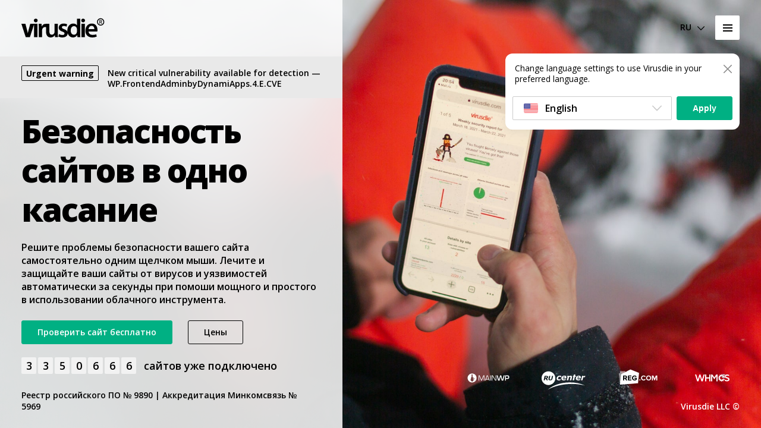

--- FILE ---
content_type: text/html; charset=UTF-8
request_url: https://ru.virusdie.com/
body_size: 4328
content:
	<!DOCTYPE html>
	<html lang="en">
	<head>
		<meta charset="UTF-8">
		<title>Безопасность сайтов в одно касание | Virusdie</title>
		<meta name="viewport" content="width=device-width,initial-scale=1">
		<script src="/socket.io/socket.io.js"></script>
		<script src="/landing/js/anime.min.js"></script>
		<link rel="stylesheet" type="text/css" href="/landing/css/style.css" />
		<link rel="stylesheet" type="text/css" href="/landing/css/styles.css" />

		<!-- Amplitude analytics tracking code start -->
		<script src="/js-main/Amplitude-analytics.js"></script>
		<script src="/js-main/Amplitude-log.js"></script>
		<!-- ... end of Amplitude analytics tracking code -->

		<!-- Hotjar Tracking Code for https://br.virusdie.com -->
		<script>
		    (function(h,o,t,j,a,r){
		        h.hj=h.hj||function(){(h.hj.q=h.hj.q||[]).push(arguments)};
		        h._hjSettings={hjid:3091690,hjsv:6};
		        a=o.getElementsByTagName('head')[0];
		        r=o.createElement('script');r.async=1;
		        r.src=t+h._hjSettings.hjid+j+h._hjSettings.hjsv;
		        a.appendChild(r);
		    })(window,document,'https://static.hotjar.com/c/hotjar-','.js?sv=');
		</script>
		<!-- -->
		<!-- Hotjar Tracking Code for https://viruside.com -->
		<script>
		    (function(h,o,t,j,a,r){
		        h.hj=h.hj||function(){(h.hj.q=h.hj.q||[]).push(arguments)};
		        h._hjSettings={hjid:1085724,hjsv:6};
		        a=o.getElementsByTagName('head')[0];
		        r=o.createElement('script');r.async=1;
		        r.src=t+h._hjSettings.hjid+j+h._hjSettings.hjsv;
		        a.appendChild(r);
		    })(window,document,'https://static.hotjar.com/c/hotjar-','.js?sv=');
		</script>
		<!-- -->


		<script src="/assets/777407f3/js/pixel.js"></script>
<script src="/assets/777407f3/js/script.js"></script>
<script src="/assets/777407f3/js/events.js"></script>
<script>var fb_pixel = [];</script>		<!-- Facebook Pixel Code -->
<noscript>
 <img height="1" width="1" src="https://www.facebook.com/tr?id=927508368142083&ev=PageView&noscript=1"/>
</noscript>
<!-- End Facebook Pixel Code -->
	</head>
	<body class="">
		<div class="wrapper ">



		
<header data-rcolor="white" data-lcolor="black" class="ns-header --slider --fix">
	<div class="ns-header__container --space-between">
		<div class="ns-header__left">
							<a href="/" class="ns-header__logo-link">
					<img src="/landing/img/logo.svg" class="ns-header__logo  logo-black" alt="Virusdie - one-click website security" />
					<img src="/landing/img/logo-white.svg" class="ns-header__logo --hide logo-white" alt="Virusdie - one-click website security" />
					<img src="/landing/img/logo.svg" class="ns-header__logo-mobile" alt="Virusdie - one-click website security" />
				</a>
				<nav class="header__nav --left">
					<a href="/tools" class="header__nav-link --black">Инструменты</a>
					<a href="/insurance" class="header__nav-link --in-process --black" data-caption="2026">Страховка</a>
					<a href="/marketplace" class="header__nav-link --in-process --black" data-caption="2025">Маркетплейс</a>
				</nav>
					</div>

		<div class="ns-header__right">
			<div class="ns-header__nav-desktop">
				<nav class="ns-header__nav">
					<a href="/pricing" class="ns-header__nav-link --white">Цены</a>
                    <a href="/company/base" class="ns-header__nav-link --white">База <span class="-lm-v-c">+93</span></a>
                    <a href="/forpartners" class="ns-header__nav-link --white">Для партнёров</a>
					<a href="/blog" class="ns-header__nav-link --white">Блог</a>
					<a href="/company" class="ns-header__nav-link --white">Компания</a>
					<div class="toggle-lang">
						<div id="langBtn" class="toggle-lang__title --white lang-desktop">RU</div>
						<div id="langDrop" class="toggle-lang__drop">
							<a data-lang="en" href="//virusdie.com/?_setlang" class="toggle-lang__link "><img src="/landing/img/flag/united-states.png" class="toggle-lang__flag"> English</a>
							<a data-lang="br" href="//br.virusdie.com/?_setlang" class="toggle-lang__link "><img src="/landing/img/flag/brazil.png" class="toggle-lang__flag">Português do Brasil</a>
							<a data-lang="ru" href="//ru.virusdie.com/?_setlang" class="toggle-lang__link --active"><img src="/landing/img/flag/russia.png" class="toggle-lang__flag">Русский</a>
						</div>
					</div>
					<a href="//myaccount.virusdie.com/" class="btn --outline-white --ml-16 header-btn">Войти</a>
				</nav>
			</div>
			<div class="toggle-lang --mobile">
				<div id="langMobile" class="toggle-lang__title --white">RU</div>
				<div id="langMobileDrop" class="toggle-lang__drop">
					<a data-lang="en" href="//virusdie.com/?_setlang" class="toggle-lang__link "><img src="/landing/img/flag/united-states.png" class="toggle-lang__flag"> English</a>
					<a data-lang="br" href="//br.virusdie.com/?_setlang" class="toggle-lang__link "><img src="/landing/img/flag/brazil.png" class="toggle-lang__flag">Português do Brasil</a>
					<a data-lang="ru" href="//ru.virusdie.com/?_setlang" class="toggle-lang__link --active"><img src="/landing/img/flag/russia.png" class="toggle-lang__flag">Русский</a>
				</div>
			</div>
			<button type="button" class="header__burger">
				<div class="header__burger-line"></div>
				<div class="header__burger-line"></div>
				<div class="header__burger-line"></div>
			</button>
		</div>

	</div>
</header>

<!-- El -->
<div class="mobile-menu">
	<button type="button" class="mobile-menu__close"></button>
	<ul class="mobile-menu__nav">
		<li>
			<a href="/tools" class="mobile-menu__nav-link">Инструменты</a>
		</li>
		<li>
			<a href="" class="mobile-menu__nav-link --in-process" data-caption="2025">Страховка</a>
		</li>
		<li><a href="" class="mobile-menu__nav-link --in-process" data-caption="2024">Маркетплейс</a></li>
		<li>
			<div class="mobile-menu__nav-divider"></div>
		</li>
		<li><a href="/pricing" class="mobile-menu__nav-link">Цены</a></li>
        <li>
            <a href="/company/base" class="mobile-menu__nav-link">База <span class="-lm-v-c">+93</span></a>
        </li>

		<li><a href="/forpartners" class="mobile-menu__nav-link">Для партнёров</a></li>
		<li><a href="/blog" class="mobile-menu__nav-link">Блог</a></li>
		<li><a href="/company" class="mobile-menu__nav-link">Компания</a></li>
		<li><a href="/faq" class="mobile-menu__nav-link">Помощь</a></li>
		<li>
			<div class="mobile-menu__nav-divider"></div>
		</li>
		<li><a href="/rules/termsofuse" class="mobile-menu__nav-link">Условия</a></li>
		<li><a href="/rules/privacypolicy" class="mobile-menu__nav-link">Политика конфиденциальности</a></li>
		<li><a href="//myaccount.virusdie.com/" class="btn --outline-black">Войти</a></li>
	</ul>
</div>


<div class="lang-popup --hide" style="z-index: 999">
	
		<button class="lang-popup__close">
			<svg width="14" height="14" viewBox="0 0 14 14" fill="none" xmlns="http://www.w3.org/2000/svg">
				<path fill-rule="evenodd" clip-rule="evenodd" d="M0.210965 13.789C0.351081 13.9302 0.5355 14.0004 0.719919 14.0004C0.904162 14.0004 1.08858 13.9293 1.22975 13.789L7.00029 8.0185L12.7713 13.789C12.9116 13.9302 13.0958 14.0004 13.2803 14.0004C13.4636 14.0004 13.6479 13.9293 13.789 13.789C14.0703 13.5077 14.0703 13.0517 13.789 12.7704L8.01874 7.00005L13.789 1.22975C14.0703 0.948288 14.0703 0.492252 13.789 0.210965C13.5077 -0.0703217 13.0517 -0.0703217 12.7704 0.210965L7.00005 5.98134L1.22975 0.210965C0.948288 -0.0703217 0.492252 -0.0703217 0.210965 0.210965C-0.0703217 0.492252 -0.0703217 0.948288 0.210965 1.22975L5.98154 6.99985L0.210965 12.7704C-0.0703217 13.0517 -0.0703217 13.5077 0.210965 13.789Z" fill="#8B8B8B"/>
			</svg>
		</button>
		<p class="lang-popup__title">Change language settings to use Virusdie in your preferred language.</p>
		<div class="lang-popup__row">
			<div class="lang-popup__select">
				<div class="lang-popup__select-main">
					<div class="lang-popup__select-item">
						<img src="/landing/img/flag/united-states.png" class="lang-popup__select-flag" data-id="en"> <span class="lang-popup__select-value" data-id="en" data-value="English">English</span>
					</div>
				</div>
				<div class="lang-popup__select-drop">
					<div class="lang-popup__select-link --active" data-id="en" data-value="English" data-flag="united-states"><img src="/landing/img/flag/united-states.png" class="toggle-lang__flag"> English</div>
					<div class="lang-popup__select-link" data-id="br" data-value="Português do Brasil" data-flag="brazil"><img src="/landing/img/flag/brazil.png" class="toggle-lang__flag"> Português do Brasil</div>
					<div class="lang-popup__select-link" data-id="ru" data-value="Русский" data-flag="russia"><img src="/landing/img/flag/russia.png" class="toggle-lang__flag">Русский</div>
				</div>
			</div>
			<button class="btn --green">Apply</button>
		</div>

	</div>
<script src="/landing/js/scrollHeader.js"></script>
<script>
	window.addEventListener('DOMContentLoaded', function () {
		const menuBtn = document.querySelector(".header__burger");
		const mobileMenu = document.querySelector(".mobile-menu");
		const closeMenu = document.querySelector(".mobile-menu__close");
		const bodyLayout = document.querySelector(".wrapper");

		menuBtn.addEventListener("click", () => {
			mobileMenu.classList.add("--show");
			bodyLayout.classList.toggle("body-overflow");
		});

		closeMenu.addEventListener("click", () => {
			mobileMenu.classList.remove("--show");
			bodyLayout.classList.toggle("body-overflow");
		});
	})
</script>
<div class="main-screen">
	<div class="main-screen__slider">
		<picture>
			<source media="(max-width: 2560px)" srcset="/landing/img/bg/main-bg-desktop-min.jpg">
			<source media="(min-width: 1024px)" srcset="/landing/img/bg/main-bg-tablet.jpg">
			<img src="/landing/img/bg/main-bg-desktop-min.jpg" class="main-screen__img" draggable="false">
		</picture>
	</div>

	<a target="_blank" href="/verdicts?id=71932" class="main-screen__urgent --mobile">
		<span class="main-screen__urgent-badge">Urgent warning</span>
		<span class="main-screen__urgent-text">New critical vulnerability available for detection — WP.FrontendAdminbyDynamiApps.4.E.CVE</span>
	</a>
	<div class="main-screen__cta-mobile">
		<h1 class="typo__title --h1">Безопасность сайтов в одно касание</h1>
		<a href="https://myaccount.virusdie.com/user/signup/" class="btn --big --green">Проверить сайт бесплатно</a>
	</div>
	<div class="main-screen__side-block">
		<a target="_blank" href="/verdicts?id=71932" class="main-screen__urgent">
			<span class="main-screen__urgent-badge">Urgent warning</span>
			<span class="main-screen__urgent-text">New critical vulnerability available for detection — WP.FrontendAdminbyDynamiApps.4.E.CVE</span>
		</a>

		<div class="main-screen__cta">
			<div class="main-screen__counter --mobile">
				<div class="main-screen__count --mobile">
					<span>0</span>
					<span>0</span>
					<span>0</span>
					<span>0</span>
					<span>0</span>
					<span>0</span>
					<span>0</span>
				</div>
				<span class="main-screen__counter-caption --short">сайтов подключено</span>
			</div>
			<h2 class="typo__title --h1">Безопасность сайтов в одно касание</h2>
			<p class="typo__body --mb-24 --mainpage">
				Решите проблемы безопасности вашего сайта самостоятельно одним щелчком мыши. Лечите и защищайте ваши сайты от вирусов и уязвимостей автоматически за секунды при помоши мощного и простого в использовании облачного инструмента.
			</p>
			<div class="main-screen__btn-row">
				<a href="https://myaccount.virusdie.com/user/signup/" class="btn --big --green">Проверить сайт бесплатно</a>
				<a href="/pricing/" class="btn --big --outline-black">Цены</a>
			</div>
		</div>
		<div class="main-screen__side-footer">
			<div class="main-screen__counter">
				<div class="main-screen__count">
					<span>0</span>
					<span>0</span>
					<span>0</span>
					<span>0</span>
					<span>0</span>
					<span>0</span>
					<span>0</span>
				</div>
				<span class="main-screen__counter-caption">сайтов уже подключено</span>
				<span class="main-screen__counter-caption --short">сайтов подключено</span>
			</div>
			<div class="main-screen__socials">
				<div class="main-screen__fb-block">
					<span class="main-screen__fb-caption">Реестр российского ПО № 9890 | Аккредитация Минкомсвязь № 5969</span>
					<span class="main-screen__fb-caption --short">Реестр ПО 9890 | Аккредитация 5969</span>
				</div>
				<span class="footer__copyright --mainpage --mobile">Virusdie LLC ©</span>
			</div>
		</div>
	</div>
</div>

<footer class="footer --mainpage">
	<div class="footer__logos">
		<a href="https://mainwp.com/extension/virusdie/" rel="nofollow">
			<img src="/landing/img/mainwp-logo.svg" class="footer__logo-company">
		</a>
		<a href="https://www.nic.ru/en/catalog/sites/antivirus/" rel="nofollow">
			<img src="/landing/img/ru-center-logo.svg" class="footer__logo-company">
		</a>
		<a href="https://www.reg.com/hosting/service/websity_security" rel="nofollow">
			<img src="/landing/img/regru-logo.svg" class="footer__logo-company">
		</a>
		<a href="https://marketplace.whmcs.com/product/6121-virusdie-for-whmcs" rel="nofollow">
			<img src="/landing/img/whmcs.svg" class="footer__logo-company">
		</a>
	</div>
	<div class="footer__nav">
		<a href="/faq/" class="footer__nav-link">Помощь</a>
		<a href="/rules/termsofuse/" class="footer__nav-link">Условия</a>
		<a href="/rules/privacypolicy/" class="footer__nav-link">Политика конфиденциальности</a>
		<span class="footer__copyright --mainpage">Virusdie LLC ©</span>
	</div>
</footer>

<script type="text/javascript">
	fbq('trackCustom', 'ViewLandingPage', {"abtest":"B"});
</script>
<script src="/landing/js/mainpage.js"></script>
<script src="/landing/js/counter.js"></script>
<script>
    document.addEventListener('DOMContentLoaded', function () {
        const COUNTER = new counter(".main-screen__count");
        COUNTER.addDigits(3350889).update();
        /*var socket = io(location.hostname).on('connect', () => {
            //console.log('connect');
        }).on('all-sites', (count) => {
            // COUNTER.refresh(count);
            COUNTER.addDigits(count).update();
        }).on('add-site', (count) => {
            COUNTER.addDigits(count).update();
        });*/
    })
</script>
<script>
	/*(async () => {
		let reviews = await(await fetch('/landing/js/reviews.json')).json();
		let rev = document.querySelector('.main-review');
		let randReview = ()=>{
			let rand = Math.floor(Math.random() * reviews.length - 1);
			if (rand < 0)
				rand = 0;
			rev.querySelector('.main-review__name').innerHTML = reviews[rand].name;
			rev.querySelector('.main-review__text').innerHTML = reviews[rand].review;
		}
		randReview();
		rev.style.opacity = 1;
		setInterval(()=>{
			anime({
				targets: [rev],
				opacity:0,
				duration:600,
				complete: function (a) {
					randReview();
					anime({
						targets: [rev],
						opacity:1,
						duration:600,
					});
				}
			});

		},5000)
	})();*/
</script>


		

		<script type="text/javascript">
			fbq('track', 'ViewContent', []);
			fbq('trackCustom', 'ViewOpenPage', []);
		</script>
		<script type="application/ld+json">
			{
				"@context": "https://schema.org",
				"@type": "Organization",
				"url": "https://virusdie.com",
				"logo": "https://virusdie.com/img-main/logo.svg"
			}
		</script>
		<script src="/landing/js/lang.js"></script>
		<script src="/landing/js/scrollHeader.js"></script>
	</div>
	</body>
	</html>


--- FILE ---
content_type: text/css
request_url: https://ru.virusdie.com/landing/css/style.css
body_size: 26762
content:
@import url(https://fonts.googleapis.com/css2?family=Open+Sans:ital,wght@0,400;0,600;0,700;0,800;1,300;1,400;1,600&display=swap);
/*!
 * fullPage 3.1.1
 * https://github.com/alvarotrigo/fullPage.js
 *
 * @license GPLv3 for open source use only
 * or Fullpage Commercial License for commercial use
 * http://alvarotrigo.com/fullPage/pricing/
 *
 * Copyright (C) 2018 http://alvarotrigo.com/fullPage - A project by Alvaro Trigo
 */
html.fp-enabled,
.fp-enabled body {
    margin: 0;
    padding: 0;
    overflow: hidden;

    /*Avoid flicker on slides transitions for mobile phones #336 */
    -webkit-tap-highlight-color: rgba(0, 0, 0, 0);
}

.fp-section {
    position: relative;
    -webkit-box-sizing: border-box;
    /* Safari<=5 Android<=3 */
    -moz-box-sizing: border-box;
    /* <=28 */
    box-sizing: border-box;
}

.fp-slide {
    float: left;
}

.fp-slide,
.fp-slidesContainer {
    height: 100%;
    display: block;
}

.fp-slides {
    z-index: 1;
    height: 100%;
    overflow: hidden;
    position: relative;
    -webkit-transition: all 0.3s ease-out;
    /* Safari<=6 Android<=4.3 */
    transition: all 0.3s ease-out;
}

.fp-section.fp-table,
.fp-slide.fp-table {
    display: table;
    table-layout: fixed;
    width: 100%;
}

.fp-tableCell {
    display: table-cell;
    vertical-align: middle;
    width: 100%;
    height: 100%;
}

.fp-slidesContainer {
    float: left;
    position: relative;
}

.fp-controlArrow {
    -webkit-user-select: none;
    /* webkit (safari, chrome) browsers */
    -moz-user-select: none;
    /* mozilla browsers */
    -khtml-user-select: none;
    /* webkit (konqueror) browsers */
    -ms-user-select: none;
    /* IE10+ */
    position: absolute;
    z-index: 4;
    top: 50%;
    cursor: pointer;
    width: 0;
    height: 0;
    border-style: solid;
    margin-top: -38px;
    -webkit-transform: translate3d(0, 0, 0);
    -ms-transform: translate3d(0, 0, 0);
    transform: translate3d(0, 0, 0);
}

.fp-controlArrow.fp-prev {
    left: 15px;
    width: 0;
    border-width: 38.5px 34px 38.5px 0;
    border-color: transparent #fff transparent transparent;
}

.fp-controlArrow.fp-next {
    right: 15px;
    border-width: 38.5px 0 38.5px 34px;
    border-color: transparent transparent transparent #fff;
}

.fp-scrollable {
    overflow: hidden;
    position: relative;
}

.fp-scroller {
    overflow: hidden;
}

.iScrollIndicator {
    border: 0 !important;
}

.fp-notransition {
    -webkit-transition: none !important;
    transition: none !important;
}

#fp-nav {
    position: fixed;
    z-index: 100;
    top: 50%;
    opacity: 1;
    transform: translateY(-50%);
    -ms-transform: translateY(-50%);
    -webkit-transform: translate3d(0, -50%, 0);
}

#fp-nav.fp-right {
    right: 17px;
}

#fp-nav.fp-left {
    left: 46px;
}

.fp-slidesNav {
    position: absolute;
    z-index: 4;
    opacity: 1;
    -webkit-transform: translate3d(0, 0, 0);
    -ms-transform: translate3d(0, 0, 0);
    transform: translate3d(0, 0, 0);
    left: 0 !important;
    right: 0;
    margin: 0 auto !important;
}

.fp-slidesNav.fp-bottom {
    bottom: 17px;
}

.fp-slidesNav.fp-top {
    top: 17px;
}

#fp-nav ul,
.fp-slidesNav ul {
    margin: 0;
    padding: 0;
}

#fp-nav ul li,
.fp-slidesNav ul li {
    display: block;
    width: 2px;
    height: 17px;
    margin: 7px 0px;
    position: relative;
}

.fp-slidesNav ul li {
    display: inline-block;
}

#fp-nav ul li a,
.fp-slidesNav ul li a {
    display: block;
    position: relative;
    z-index: 1;
    width: 100%;
    height: 100%;
    cursor: pointer;
    text-decoration: none;
}

#fp-nav ul li a.active span,
.fp-slidesNav ul li a.active span,
#fp-nav ul li:hover a.active span,
.fp-slidesNav ul li:hover a.active span {
    height: 17px;
    width: 2px;
    margin: -6px 0 0 -6px;
    border-radius: 0;
    background: #FFFFFF;
}

#fp-nav ul li a span,
.fp-slidesNav ul li a span {
    border-radius: 0;
    position: absolute;
    z-index: 1;
    height: 17px;
    width: 2px;
    border: 0;
    background: #CCCCCC;
    left: 50%;
    top: 50%;
    /* margin: -2px 0 0 -2px; */
    margin: -6px 0 0 -6px;
    -webkit-transition: all 0.1s ease-in-out;
    -moz-transition: all 0.1s ease-in-out;
    -o-transition: all 0.1s ease-in-out;
    transition: all 0.1s ease-in-out;
}

#fp-nav ul li:hover a span,
.fp-slidesNav ul li:hover a span {
    width: 2px;
    height: 17px;
    margin: -6px 0 0 -6px;
}

#fp-nav ul li .fp-tooltip {
    position: absolute;
    top: -2px;
    color: #fff;
    font-size: 14px;
    font-family: arial, helvetica, sans-serif;
    white-space: nowrap;
    max-width: 220px;
    overflow: hidden;
    display: block;
    opacity: 0;
    width: 0;
    cursor: pointer;
}

#fp-nav ul li:hover .fp-tooltip,
#fp-nav.fp-show-active a.active+.fp-tooltip {
    -webkit-transition: opacity 0.2s ease-in;
    transition: opacity 0.2s ease-in;
    width: auto;
    opacity: 1;
}

#fp-nav ul li .fp-tooltip.fp-right {
    right: 20px;
}

#fp-nav ul li .fp-tooltip.fp-left {
    left: 20px;
}

.fp-auto-height.fp-section,
.fp-auto-height .fp-slide,
.fp-auto-height .fp-tableCell {
    height: auto !important;
}

.fp-responsive .fp-auto-height-responsive.fp-section,
.fp-responsive .fp-auto-height-responsive .fp-slide,
.fp-responsive .fp-auto-height-responsive .fp-tableCell {
    height: auto !important;
}

/*Only display content to screen readers*/
.fp-sr-only {
    position: absolute;
    width: 1px;
    height: 1px;
    padding: 0;
    overflow: hidden;
    clip: rect(0, 0, 0, 0);
    white-space: nowrap;
    border: 0;
}

@media (min-width: 1680px) and (max-width: 2559px) {

    #fp-nav ul li a.active span,
    .fp-slidesNav ul li a.active span,
    #fp-nav ul li:hover a.active span,
    .fp-slidesNav ul li:hover a.active span {
        height: 31px;
        width: 2px;
        margin: -6px 0 0 -6px;
        border-radius: 0;
        background: #FFFFFF;
    }

    #fp-nav ul li a span,
    .fp-slidesNav ul li a span {
        border-radius: 0;
        position: absolute;
        z-index: 1;
        height: 31px;
        width: 2px;
        border: 0;
        background: #CCCCCC;
        left: 50%;
        top: 50%;
        /* margin: -2px 0 0 -2px; */
        margin: -6px 0 0 -6px;
        -webkit-transition: all 0.1s ease-in-out;
        -moz-transition: all 0.1s ease-in-out;
        -o-transition: all 0.1s ease-in-out;
        transition: all 0.1s ease-in-out;
    }

    #fp-nav ul li:hover a span,
    .fp-slidesNav ul li:hover a span {
        width: 2px;
        height: 31px;
        margin: -6px 0 0 -6px;
    }

    #fp-nav ul li,
    .fp-slidesNav ul li {
        display: block;
        width: 2px;
        height: 31px;
        margin: 7px 0px;
        position: relative;
    }
}


@media (min-width: 1536px) and (max-width: 1679px) {

    #fp-nav ul li a.active span,
    .fp-slidesNav ul li a.active span,
    #fp-nav ul li:hover a.active span,
    .fp-slidesNav ul li:hover a.active span {
        height: 24px;
        width: 2px;
        margin: -6px 0 0 -6px;
        border-radius: 0;
        background: #FFFFFF;
    }

    #fp-nav ul li a span,
    .fp-slidesNav ul li a span {
        border-radius: 0;
        position: absolute;
        z-index: 1;
        height: 24px;
        width: 2px;
        border: 0;
        background: #CCCCCC;
        left: 50%;
        top: 50%;
        /* margin: -2px 0 0 -2px; */
        margin: -6px 0 0 -6px;
        -webkit-transition: all 0.1s ease-in-out;
        -moz-transition: all 0.1s ease-in-out;
        -o-transition: all 0.1s ease-in-out;
        transition: all 0.1s ease-in-out;
    }

    #fp-nav ul li:hover a span,
    .fp-slidesNav ul li:hover a span {
        width: 2px;
        height: 24px;
        margin: -6px 0 0 -6px;
    }

    #fp-nav ul li,
    .fp-slidesNav ul li {
        display: block;
        width: 2px;
        height: 24px;
        margin: 7px 0px;
        position: relative;
    }
}
.nice-select{-webkit-tap-highlight-color:rgba(0,0,0,0);background-color:#fff;border-radius:5px;border:solid 1px #e8e8e8;box-sizing:border-box;clear:both;cursor:pointer;display:block;float:left;font-family:inherit;font-size:14px;font-weight:normal;height:38px;line-height:36px;outline:none;padding-left:18px;padding-right:30px;position:relative;text-align:left !important;transition:all .2s ease-in-out;user-select:none;white-space:nowrap;width:auto}.nice-select:hover{border-color:#dbdbdb}.nice-select:active,.nice-select.open,.nice-select:focus{border-color:#999}.nice-select:after{border-bottom:2px solid #999;border-right:2px solid #999;content:"";display:block;height:5px;margin-top:-4px;pointer-events:none;position:absolute;right:12px;top:50%;transform-origin:66% 66%;transform:rotate(45deg);transition:all .15s ease-in-out;width:5px}.nice-select.open:after{transform:rotate(-135deg)}.nice-select.open .nice-select-dropdown{opacity:1;pointer-events:auto;transform:scale(1) translateY(0)}.nice-select.disabled{border-color:#ededed;color:#999;pointer-events:none}.nice-select.disabled:after{border-color:#ccc}.nice-select.wide{width:100%}.nice-select.wide .nice-select-dropdown{left:0 !important;right:0 !important}.nice-select.right{float:right}.nice-select.right .nice-select-dropdown{left:auto;right:0}.nice-select.small{font-size:12px;height:36px;line-height:34px}.nice-select.small:after{height:4px;width:4px}.nice-select.small .option{line-height:34px;min-height:34px}.nice-select .nice-select-dropdown{margin-top:4px;background-color:#fff;border-radius:5px;box-shadow:0 0 0 1px rgba(68,68,68,.11);pointer-events:none;position:absolute;top:100%;left:0;transform-origin:50% 0;transform:scale(0.75) translateY(19px);transition:all .2s cubic-bezier(0.5, 0, 0, 1.25),opacity .15s ease-out;z-index:9;opacity:0}.nice-select .list{border-radius:5px;box-sizing:border-box;overflow:hidden;padding:0;max-height:210px;overflow-y:auto}.nice-select .list:hover .option:not(:hover){background-color:transparent !important}.nice-select .option{cursor:pointer;font-weight:400;line-height:40px;list-style:none;outline:none;padding-left:18px;padding-right:29px;text-align:left;transition:all .2s}.nice-select .option:hover,.nice-select .option.focus,.nice-select .option.selected.focus{background-color:#f6f6f6}.nice-select .option.selected{font-weight:bold}.nice-select .option.disabled{background-color:transparent;color:#999;cursor:default}.nice-select .optgroup{font-weight:bold}.no-csspointerevents .nice-select .nice-select-dropdown{display:none}.no-csspointerevents .nice-select.open .nice-select-dropdown{display:block}.nice-select .list::-webkit-scrollbar{width:0}.nice-select .has-multiple{white-space:inherit;height:auto;padding:7px 12px;min-height:36px;line-height:22px}.nice-select .has-multiple span.current{border:1px solid #ccc;background:#eee;padding:0 10px;border-radius:3px;display:inline-block;line-height:24px;font-size:14px;margin-bottom:3px;margin-right:3px}.nice-select .has-multiple .multiple-options{display:block;line-height:24px;padding:0}.nice-select .nice-select-search-box{box-sizing:border-box;width:100%;padding:5px;pointer-events:none;border-radius:5px 5px 0 0}.nice-select .nice-select-search{box-sizing:border-box;background-color:#fff;border:1px solid #e8e8e8;border-radius:3px;color:#444;display:inline-block;vertical-align:middle;padding:7px 12px;margin:0 10px 0 0;width:100%;min-height:36px;line-height:22px;height:auto;outline:0 !important;font-size:14px}

input[type=range].styled-slider{height:6px;-webkit-appearance:none}.styled-slider{width:100%}input[type=range].styled-slider.slider-progress{--range:calc(var(--max) - var(--min));--ratio:calc((var(--value) - var(--min))/var(--range));--sx:calc(11px + var(--ratio)*(100% - 22px))}input[type=range].styled-slider:focus{outline:none}input[type=range].styled-slider::-webkit-slider-thumb{-webkit-appearance:none;width:22px;height:22px;border-radius:1em;background:#fff;border:none;-webkit-box-shadow:0 1px 2px rgba(0,0,0,.25);box-shadow:0 1px 2px rgba(0,0,0,.25);margin-top:-8px}input[type=range].styled-slider::-webkit-slider-runnable-track{height:6px;border:none;border-radius:6px;background:hsla(0,0%,60%,.2);-webkit-box-shadow:none;box-shadow:none}input[type=range].styled-slider.slider-progress::-webkit-slider-runnable-track{background:-webkit-gradient(linear,left top,left bottom,from(#00b083),to(#00b083)) 0/var(--sx) 100% no-repeat,hsla(0,0%,60%,.2);background:linear-gradient(#00b083,#00b083) 0/var(--sx) 100% no-repeat,hsla(0,0%,60%,.2)}input[type=range].styled-slider::-moz-range-thumb{width:22px;height:22px;border-radius:1em;background:#fff;border:none;box-shadow:0 1px 2px rgba(0,0,0,.25)}input[type=range].styled-slider::-moz-range-track{height:6px;border:none;border-radius:6px;background:hsla(0,0%,60%,.2);box-shadow:none}input[type=range].styled-slider.slider-progress::-moz-range-track{background:linear-gradient(#00b083,#00b083) 0/var(--sx) 100% no-repeat,hsla(0,0%,60%,.2)}input[type=range].styled-slider::-ms-fill-lower,input[type=range].styled-slider::-ms-fill-upper{background:rgba(0,0,0,0);border-color:rgba(0,0,0,0)}input[type=range].styled-slider::-ms-thumb{width:22px;height:22px;border-radius:1em;background:#fff;border:none;box-shadow:0 1px 2px rgba(0,0,0,.25);margin-top:0;box-sizing:border-box}input[type=range].styled-slider::-ms-track{height:6px;border-radius:6px;background:hsla(0,0%,60%,.2);border:none;box-shadow:none;box-sizing:border-box}input[type=range].styled-slider.slider-progress::-ms-fill-lower{height:6px;border-radius:6px 0 0 6px;margin:-undefined 0 -undefined -undefined;background:#00b083;border:none;border-right:0}
a,abbr,acronym,address,applet,article,aside,audio,b,big,blockquote,body,canvas,caption,center,cite,code,dd,del,details,dfn,div,dl,dt,em,embed,fieldset,figcaption,figure,footer,form,h1,h2,h3,h4,h5,h6,header,hgroup,html,i,iframe,img,ins,kbd,label,legend,li,mark,menu,nav,object,ol,output,p,pre,q,ruby,s,samp,section,small,span,strike,strong,sub,summary,sup,table,tbody,td,tfoot,th,thead,time,tr,tt,u,ul,var,video{margin:0;padding:0;font-size:100%;vertical-align:baseline}a:active,a:hover{outline:0}h1,h2,h3,h4,h5,h6{font-size:100%;font-weight:400}html{-webkit-box-sizing:border-box;box-sizing:border-box}:focus{outline:0}audio,img,video{max-width:100%;height:auto}audio,canvas,iframe,img,svg,video{vertical-align:middle}iframe{border:0}textarea{resize:none;overflow:auto;vertical-align:top;box-shadow:none;-webkit-box-shadow:none;-moz-box-shadow:none}button,input,select,textarea{outline:none;border:none;font-size:100%;margin:0}button,input{line-height:normal}table{border-collapse:collapse;border-spacing:0}td,th{padding:0;text-align:left}.btn{display:-webkit-box;display:-ms-flexbox;display:flex;-webkit-box-pack:center;-ms-flex-pack:center;justify-content:center;-webkit-box-align:center;-ms-flex-align:center;align-items:center;font-size:.875rem;line-height:0;text-align:center;height:40px;padding:12px 26px;border-radius:3px;background:rgba(0,0,0,0);-webkit-box-shadow:none;box-shadow:none;border:1px solid rgba(0,0,0,0);font-weight:600;color:#000;cursor:pointer;-webkit-transition:all .3s;-o-transition:all .3s;transition:all .3s}.btn.--hide-desktop{display:none}.btn.--mt-32{margin-top:32px}.btn.--ml-16{margin-left:16px}.btn.--full-width{width:100%}.btn.--small{padding:4px 7px 6px;height:25px;border:1px solid rgba(0,0,0,0);font-weight:700}.btn.--disabled{opacity:.3;cursor:default}.btn.--outline-white{border-color:#fff;color:#fff;background:rgba(0,0,0,0)}.btn.--outline-white:hover{-webkit-box-shadow:0 4px 4px rgba(0,0,0,.25);box-shadow:0 4px 4px rgba(0,0,0,.25);text-shadow:0 4px 4px rgba(0,0,0,.25)}.btn.--outline-white:focus,.btn.--outline-white:hover{background:#fff;color:#000;border-color:#fff}.btn.--outline-black,.btn.--outline-black:hover{border-color:#000;color:#000;background:rgba(0,0,0,0)}.btn.--outline-black:hover{-webkit-box-shadow:0 4px 4px rgba(0,0,0,.25);box-shadow:0 4px 4px rgba(0,0,0,.25);text-shadow:0 4px 4px rgba(0,0,0,.25)}.btn.--outline-black:focus{border-color:#000;color:#fff;background:#000}.btn.--green,.btn.--green:hover{border-color:#00b083;color:#fff;background:#00b083}.btn.--green:hover{-webkit-box-shadow:0 4px 4px rgba(0,0,0,.25);box-shadow:0 4px 4px rgba(0,0,0,.25);text-shadow:0 4px 4px rgba(0,0,0,.25)}.btn.--green:focus{border-color:#1e896e;color:#fff;background:#259377}.typo__title{text-align:left;color:#000;font-weight:700;margin-bottom:22px;letter-spacing:-.04em}.typo__title.--white{color:#fff}.typo__title.--mb-0{margin-bottom:0}.typo__title.--mb-10{margin-bottom:10px}.typo__title.--mb-16{margin-bottom:16px}.typo__title.--h1{font-size:3.375rem;line-height:4.125rem;font-weight:800}.typo__title.--h4{font-weight:800}.typo__body,.typo__title.--h4{font-size:1.125rem;line-height:1.5rem}.typo__body{font-weight:600;text-align:left;color:#000}.typo__body.--mb-24{margin-bottom:24px}.typo__text{font-size:.875rem;font-weight:400;text-align:left;color:#000;line-height:1.1875rem}.typo__text.--white{color:#fff}.typo__text.--mb-30{margin-bottom:30px}.typo__text a{color:#00b083;text-decoration:none}.typo__text a:hover{color:#1e896e;text-decoration:underline}.typo__header{font-size:1.125rem;line-height:1.5rem;text-align:left;font-weight:700;color:#000;margin-bottom:1.5625rem}.typo__header.--white{color:#fff}.typo__header.--mb-10{margin-bottom:10px}.typo__header-news{display:block;font-size:1.125rem;line-height:1.5rem;text-align:left;font-weight:700;color:#000;margin-bottom:1.5625rem}.typo__header-news.--white{color:#fff}.typo__header-news.--mb-10{margin-bottom:10px}.typo__header-news span{font-weight:700;display:-webkit-box;-webkit-line-clamp:2;-webkit-box-orient:vertical;overflow:hidden;-o-text-overflow:ellipsis;text-overflow:ellipsis}.typo__header-news span,.typo__subheader{font-size:1.125rem;line-height:1.5rem;text-align:left}.typo__subheader{font-weight:400;color:#000;margin-bottom:.625rem}.typo__subheader.--white{color:#fff}.icon{display:-webkit-box;display:-ms-flexbox;display:flex;width:24px;height:24px;-webkit-box-pack:center;-ms-flex-pack:center;justify-content:center;-webkit-box-align:center;-ms-flex-align:center;align-items:center}.icon.--bottom{position:absolute;bottom:38px}.icon__big{width:48px;-ms-flex-negative:0;flex-shrink:0;margin-right:.75rem}.learn-more{display:-webkit-box;display:-ms-flexbox;display:flex;position:relative;font-size:.875rem;line-height:1.1875rem;text-align:left;font-weight:600;-webkit-box-orient:horizontal;-webkit-box-direction:normal;-ms-flex-flow:row nowrap;flex-flow:row nowrap;-webkit-box-pack:start;-ms-flex-pack:start;justify-content:flex-start;-webkit-box-align:center;-ms-flex-align:center;align-items:center;margin-top:.6875rem;-webkit-transition:all .3s;-o-transition:all .3s;transition:all .3s}.learn-more.--italic{font-style:italic;font-weight:300;margin-top:.1875rem}.learn-more.--bold{font-weight:700}.learn-more.--mt-0{margin-top:0}.learn-more.--mb-30{margin-bottom:30px}.learn-more.--white,.learn-more.--white:hover{color:#fff}.learn-more.--white:hover:after{margin-left:.75rem;margin-top:.0625rem}.learn-more.--white:after{display:-webkit-box;display:-ms-flexbox;display:flex;position:relative;width:1.25rem;height:1.25rem;-webkit-box-pack:end;-ms-flex-pack:end;justify-content:flex-end;-webkit-box-orient:horizontal;-webkit-box-direction:normal;-ms-flex-flow:row nowrap;flex-flow:row nowrap;-webkit-box-align:center;-ms-flex-align:center;align-items:center;content:"";background:url([data-uri]) no-repeat 50%;background-size:.5rem .875rem;margin-left:.5rem;margin-top:.0625rem;-webkit-transition:all .3s;-o-transition:all .3s;transition:all .3s}.learn-more.--black,.learn-more.--black:hover{color:#000}.learn-more.--black:hover:after{margin-left:.75rem;margin-top:.0625rem}.learn-more.--black:after{position:relative;width:1.25rem;height:1.25rem;-webkit-box-pack:end;-ms-flex-pack:end;justify-content:flex-end;-webkit-box-orient:horizontal;-ms-flex-flow:row nowrap;flex-flow:row nowrap;-webkit-box-align:center;-ms-flex-align:center;align-items:center;content:"";background:url([data-uri]) no-repeat 50%;background-size:.5rem .875rem;margin-left:.5rem;margin-top:.0625rem;-webkit-transition:all .3s;-o-transition:all .3s;transition:all .3s}.badge,.learn-more.--black:after{display:-webkit-box;display:-ms-flexbox;display:flex;-webkit-box-direction:normal}.badge{position:absolute;-webkit-box-orient:vertical;-ms-flex-flow:column nowrap;flex-flow:column nowrap;text-align:left;font-size:.875rem;line-height:1.1875rem;color:#000;background:#fffa78;padding:1rem 1.5rem;border-radius:2px;max-width:400px}.badge.--red{background:#f08383}.badge.--right-top{right:4.125rem;top:2rem}.badge.--left-top{left:8.25rem;top:8.25rem}.badge.--left-top-34{left:8.25rem;top:2.125rem}.badge.--right-bottom{right:4.125rem;bottom:2.125rem}.badge-clip{display:-webkit-box;display:-ms-flexbox;display:flex;position:absolute;width:400px;height:90px}.badge-clip.--top-left-34{top:2.125rem;left:8.25rem}.badge-clip.--top-left-132{top:8.25rem;left:8.25rem}.badge-clip.--top-right{right:4.125rem;top:2.125rem}.badge-clip.--bottom-right{right:4.125rem;bottom:2.75rem}.badge-clip.--top-left-center{top:44%;left:20%}.badge-clip.--top-right-center{top:44%;right:15%}.badge-clip__container{display:-webkit-box;display:-ms-flexbox;display:flex;width:100%;position:absolute;height:100%;overflow:hidden;border-radius:2px}.badge-clip__container:before{position:absolute;margin-left:-2em;margin-top:2.5em;padding:2.3em;border-radius:50%;content:""}.badge-clip__container.--yellow:before{-webkit-box-shadow:0 0 0 400px #fffa78;box-shadow:0 0 0 400px #fffa78}.badge-clip__container.--green:before{-webkit-box-shadow:0 0 0 400px #50bb70;box-shadow:0 0 0 400px #50bb70}.badge-clip__container.--green .badge-clip__text{color:#fff}.badge-clip__timer{width:44px;height:44px;position:absolute;bottom:-3px;left:-1em}.badge-clip__timer.--yellow svg path{fill:#fffa78}.badge-clip__timer.--green svg path{fill:#50bb70}.badge-clip__text{display:block;position:relative;padding:1rem 1rem 1rem 3.375rem;font-size:.875rem;font-weight:600;line-height:1.1875rem;text-align:left;color:#000}.badge-clip__text.--white{color:#fff}.slider-block{position:relative;overflow:hidden;height:100vh}.slider-block,.slider-block__slide{display:-webkit-box;display:-ms-flexbox;display:flex;width:100%}.slider-block__slide{height:100%;background:red}.slider-block__controls{display:-webkit-box;display:-ms-flexbox;display:flex;position:absolute;-webkit-box-pack:justify;-ms-flex-pack:justify;justify-content:space-between;-webkit-box-align:center;-ms-flex-align:center;align-items:center;top:45%;z-index:100;width:calc(100% - 132px)}.slider-block__controls li{cursor:pointer}.slider-block__navigation{-webkit-box-orient:horizontal;-ms-flex-flow:row nowrap;flex-flow:row nowrap;-webkit-box-align:stretch;-ms-flex-align:stretch;align-items:stretch;width:calc(100% - 132px);max-width:1600px;position:absolute;top:2rem;z-index:100;padding:0;list-style:none;background:hsla(0,0%,100%,.5);border-radius:2px;overflow:hidden}.slider-block__navigation,.slider-block__navigation li{display:-webkit-box;display:-ms-flexbox;display:flex;-webkit-box-direction:normal;-webkit-box-pack:start;-ms-flex-pack:start;justify-content:flex-start}.slider-block__navigation li{-webkit-box-orient:vertical;-ms-flex-flow:column nowrap;flex-flow:column nowrap;-webkit-box-align:start;-ms-flex-align:start;align-items:flex-start;padding:2.125rem;cursor:pointer;-webkit-box-flex:1;-ms-flex:1 1 400px;flex:1 1 400px;-webkit-transition:all .3s;-o-transition:all .3s;transition:all .3s}.slider-block__navigation li:hover:not(.tns-nav-active){background:hsla(0,0%,100%,.3)}.slider-block__title{font-size:1.125rem;line-height:1.5625rem;text-align:left;margin-bottom:.375rem;font-weight:700;color:#000}.slider-block__desc{font-size:.875rem;line-height:1.1875rem;text-align:left;font-weight:600;color:#000}.tns-nav-active{background:hsla(0,0%,100%,.8)}.tns-outer{width:100%;height:130vh;padding:0!important}.tns-outer [hidden]{display:none!important}.tns-outer [aria-controls],.tns-outer [data-action]{cursor:pointer}.tns-slider{-webkit-transition:all 0s;-o-transition:all 0s;transition:all 0s}.tns-slider>.tns-item{display:-webkit-box;display:-ms-flexbox;display:flex;-webkit-box-orient:vertical;-webkit-box-direction:normal;-ms-flex-flow:column nowrap;flex-flow:column nowrap;-webkit-box-pack:start;-ms-flex-pack:start;justify-content:flex-start;-webkit-box-align:center;-ms-flex-align:center;align-items:center;position:relative;overflow:hidden;-webkit-box-sizing:border-box;box-sizing:border-box}.tns-horizontal.tns-subpixel{white-space:nowrap}.tns-horizontal.tns-subpixel>.tns-item{display:inline-block;vertical-align:top;white-space:normal}.tns-horizontal.tns-no-subpixel:after{content:"";display:table;clear:both}.tns-horizontal.tns-no-subpixel>.tns-item{float:left}.tns-horizontal.tns-carousel.tns-no-subpixel>.tns-item{margin-right:-100%}.tns-gallery,.tns-no-calc{position:relative;left:0}.tns-gallery{min-height:1px}.tns-gallery>.tns-item{position:absolute;left:-100%;-webkit-transition:transform 0s,opacity 0s;-webkit-transition:opacity 0s,-webkit-transform 0s;transition:opacity 0s,-webkit-transform 0s;-o-transition:transform 0s,opacity 0s;transition:transform 0s,opacity 0s;transition:transform 0s,opacity 0s,-webkit-transform 0s}.tns-gallery>.tns-slide-active{position:relative;left:auto!important}.tns-gallery>.tns-moving{-webkit-transition:all .25s;-o-transition:all .25s;transition:all .25s}.tns-autowidth{display:inline-block}.tns-lazy-img{-webkit-transition:opacity .6s;-o-transition:opacity .6s;transition:opacity .6s;opacity:.6}.tns-lazy-img.tns-complete{opacity:1}.tns-ah{-webkit-transition:height 0s;-o-transition:height 0s;transition:height 0s}.tns-ovh{overflow:hidden}.tns-visually-hidden{position:absolute;left:-10000em}.tns-transparent{opacity:0;visibility:hidden}.tns-fadeIn{opacity:1;filter:alpha(opacity=100);z-index:0}.tns-fadeOut,.tns-normal{opacity:0;filter:alpha(opacity=0);z-index:-1}.tns-vpfix{white-space:nowrap}.tns-vpfix>div,.tns-vpfix>li{display:inline-block}.tns-t-subp2{margin:0 auto;width:310px;position:relative;height:10px;overflow:hidden}.tns-t-ct{width:2333.33333%;position:absolute;right:0}.tns-t-ct:after{content:"";display:table;clear:both}.tns-t-ct>div{width:1.42857%;height:10px;float:left}.form-box{display:-webkit-box;display:-ms-flexbox;display:flex;width:100%;-webkit-box-orient:vertical;-webkit-box-direction:normal;-ms-flex-flow:column nowrap;flex-flow:column nowrap;-webkit-box-pack:start;-ms-flex-pack:start;justify-content:flex-start;-webkit-box-align:start;-ms-flex-align:start;align-items:flex-start;margin-bottom:23px}.form-box.--mb-40{margin-bottom:40px}.form-control{padding:16px;border-radius:2px;color:#000;font-size:1.125rem;line-height:1.5rem;text-align:left;font-weight:400;background:#fff;border:1px solid #ccc;width:100%;-webkit-box-shadow:none;box-shadow:none;-webkit-transition:all .2s;-o-transition:all .2s;transition:all .2s}.form-control::-webkit-input-placeholder{color:#bbb}.form-control::-moz-placeholder{color:#bbb}.form-control:-ms-input-placeholder{color:#bbb}.form-control::-ms-input-placeholder{color:#bbb}.form-control::placeholder{color:#bbb}.form-control:hover{background:#fcfcfc}.form-control:focus{border-color:#ccc;color:#000;outline:none}.form-control.--dual:first-of-type{border:1px solid;border-color:#ccc #ccc rgba(0,0,0,0)}.form-checkbox{display:-webkit-box;display:-ms-flexbox;display:flex;position:relative;-webkit-box-orient:horizontal;-webkit-box-direction:normal;-ms-flex-flow:row nowrap;flex-flow:row nowrap;-webkit-box-pack:start;-ms-flex-pack:start;justify-content:flex-start;-webkit-box-align:start;-ms-flex-align:start;align-items:flex-start;font-size:16px;text-align:left;font-weight:400;color:#000;padding-left:0;cursor:pointer;margin-right:32px}.form-checkbox input{position:absolute;opacity:0;cursor:pointer}.form-checkbox__checkmark{display:-webkit-box;display:-ms-flexbox;display:flex;position:absolute;left:0;top:4px;width:32px;height:32px;-ms-flex-negative:0;flex-shrink:0;-webkit-box-pack:center;-ms-flex-pack:center;justify-content:center;background:#fff;-webkit-box-align:center;-ms-flex-align:center;align-items:center;border-radius:2px;border:1px solid #ccc}.form-checkbox__title{font-size:.875rem;line-height:1.1875rem;text-align:left;font-weight:400;color:#000;padding-left:49px}.form-checkbox__title a{color:#00b083;text-decoration:none}.form-checkbox__title a:hover{color:#00b083;text-decoration:underline}.form-checkbox:hover input~.form-checkbox__checkmark{background-color:#fcfcfc}.form-checkbox input:checked~.form-checkbox__checkmark{background-color:rgba(0,0,0,0);border-color:#ccc}.form-checkbox__checkmark:before{content:"";position:absolute;display:none}.form-checkbox input:checked~.form-checkbox__checkmark:before{display:block}.form-checkbox .form-checkbox__checkmark:before{width:22px;height:22px;border-radius:2px;background:#00b083}.switch-block{display:-webkit-box;display:-ms-flexbox;display:flex;position:absolute;-webkit-box-orient:vertical;-webkit-box-direction:normal;-ms-flex-flow:column nowrap;flex-flow:column nowrap;-webkit-box-pack:start;-ms-flex-pack:start;justify-content:flex-start;-webkit-box-align:center;-ms-flex-align:center;align-items:center;-ms-flex-negative:0;flex-shrink:0;z-index:100;right:66px;top:34px}.switch-block.--center-relative{position:relative;right:auto;top:auto;margin:0 0 60px}.switch-block__row{display:-webkit-box;display:-ms-flexbox;display:flex;-webkit-box-orient:horizontal;-webkit-box-direction:normal;-ms-flex-flow:row nowrap;flex-flow:row nowrap;-webkit-box-pack:center;-ms-flex-pack:center;justify-content:center;-webkit-box-align:center;-ms-flex-align:center;align-items:center;margin-bottom:4px}.switch-block__row.--mb-10{margin-bottom:10px}.switch-block__hint{font-size:.875rem;width:100%;line-height:1.1875rem;height:25px;text-align:center;color:#000;padding:2px 7px 4px;border-radius:2px;background:#fffa78}.switch-block__caption{display:block;font-size:1rem;line-height:1.375rem;text-align:center;color:#000;font-weight:600}.switch-block__caption.--white{color:#fff}.switch-block__control{position:relative;display:inline-block;width:60px;height:34px;margin:0 16px}.switch-block__control input{opacity:0;width:0;height:0}.switch-block__slider{cursor:pointer;top:0;left:0;right:0;bottom:0;background-color:#ccc}.switch-block__slider,.switch-block__slider:before{position:absolute;-webkit-transition:.4s;-o-transition:.4s;transition:.4s}.switch-block__slider:before{content:"";height:26px;width:26px;left:4px;bottom:4px;background-color:#fff}.switch-block__slider.--yellow:before{background-color:#000}.switch-block__slider.--round{border-radius:34px}.switch-block__slider.--round:before{border-radius:50%}.switch-block__control input:checked+.switch-block__slider{background-color:#000}.switch-block__control input:checked+.switch-block__slider.--yellow{background-color:#fffa78}.switch-block__control input:checked+.switch-block__slider:before{-webkit-transform:translateX(26px);-ms-transform:translateX(26px);transform:translateX(26px)}.error{width:100%;position:absolute;padding:15px 66px;-webkit-box-pack:center;-ms-flex-pack:center;justify-content:center;-webkit-box-align:center;-ms-flex-align:center;align-items:center;background:-webkit-gradient(linear,left top,left bottom,from(#fc3b3e),to(#f92d57));background:-o-linear-gradient(#fc3b3e 0,#f92d57 100%);background:linear-gradient(#fc3b3e,#f92d57);top:13%;z-index:-1;-webkit-transition:all .3s;-o-transition:all .3s;transition:all .3s;visibility:hidden;opacity:0;-ms-flex-negative:0;flex-shrink:0}.error,.error.--show{display:-webkit-box;display:-ms-flexbox;display:flex}.error.--show{visibility:visible;opacity:1;z-index:1000}.error__container{width:100%;max-width:600px;-webkit-box-orient:horizontal;-ms-flex-flow:row nowrap;flex-flow:row nowrap}.error__container,.toggle-lang{display:-webkit-box;display:-ms-flexbox;display:flex;-webkit-box-direction:normal;-webkit-box-pack:start;-ms-flex-pack:start;justify-content:flex-start;-webkit-box-align:start;-ms-flex-align:start;align-items:flex-start}.toggle-lang{position:relative;-webkit-box-orient:vertical;-ms-flex-flow:column nowrap;flex-flow:column nowrap}.toggle-lang.--mobile{display:none}.toggle-lang.--mobile .toggle-lang__title{color:#000}.toggle-lang.--mobile .toggle-lang__title:before{display:block;position:absolute;width:12px;height:12px;content:"";right:-6px;top:5px;-webkit-transition:all .3s;-o-transition:all .3s;transition:all .3s;background:url("[data-uri]") no-repeat 50%}.toggle-lang__title{display:-webkit-box;display:-ms-flexbox;display:flex;position:relative;-webkit-box-orient:horizontal;-webkit-box-direction:normal;-ms-flex-flow:row nowrap;flex-flow:row nowrap;-webkit-box-pack:start;-ms-flex-pack:start;justify-content:flex-start;-webkit-box-align:center;-ms-flex-align:center;align-items:center;font-size:.875rem;line-height:1.125rem;color:#000;font-weight:600;padding:1px 16px 3px;cursor:pointer;margin-right:24px}.toggle-lang__title:before{display:block;position:absolute;width:12px;height:12px;content:"";right:-6px;top:5px;-webkit-transition:all .3s;-o-transition:all .3s;transition:all .3s;background:url("[data-uri]") no-repeat 50%}.toggle-lang__title.--white{color:#fff}.toggle-lang__title.--white:before{background:url("[data-uri]") no-repeat 50%}.toggle-lang__title.--active:before{-webkit-transform:rotate(180deg);-ms-transform:rotate(180deg);transform:rotate(180deg);-webkit-transform-origin:center;-ms-transform-origin:center;transform-origin:center}.toggle-lang__drop{display:none;position:absolute;min-width:160px;-webkit-box-orient:vertical;-webkit-box-direction:normal;-ms-flex-flow:column nowrap;flex-flow:column nowrap;-webkit-box-pack:start;-ms-flex-pack:start;justify-content:flex-start;-webkit-box-align:start;-ms-flex-align:start;align-items:flex-start;padding:8px 12px;background:#fff;border-radius:12px;-webkit-box-shadow:0 6px 14px rgba(0,0,0,.11);box-shadow:0 6px 14px rgba(0,0,0,.11);top:32px}.toggle-lang__drop.--show,.toggle-lang__link{display:-webkit-box;display:-ms-flexbox;display:flex}.toggle-lang__link{-webkit-box-orient:horizontal;-webkit-box-direction:normal;-ms-flex-flow:row nowrap;flex-flow:row nowrap;-webkit-box-pack:start;-ms-flex-pack:start;justify-content:flex-start;-webkit-box-align:center;-ms-flex-align:center;align-items:center;font-size:.875rem;line-height:1.125rem;color:#a3a3a3;font-weight:600;padding:4px 0;text-align:left;-webkit-transition:all .3s;-o-transition:all .3s;transition:all .3s}.toggle-lang__link.--active,.toggle-lang__link:hover{color:#000}.toggle-lang__flag{width:24px;height:24px;-ms-flex-negative:0;flex-shrink:0;margin-right:12px}.lang-popup{display:-webkit-box;display:-ms-flexbox;display:flex;position:fixed;-webkit-box-orient:vertical;-webkit-box-direction:normal;-ms-flex-flow:column nowrap;flex-flow:column nowrap;-webkit-box-pack:start;-ms-flex-pack:start;justify-content:flex-start;-webkit-box-align:start;-ms-flex-align:start;align-items:flex-start;border-radius:12px;-webkit-box-shadow:0 4px 14px hsla(0,0%,54.5%,.15);box-shadow:0 4px 14px hsla(0,0%,54.5%,.15);padding:16px;background:#fff;top:110px;right:66px;max-width:394px}.lang-popup.--hide{display:none}.lang-popup__title{font-size:.875rem;line-height:1.125rem;text-align:left;font-weight:400;color:#000;width:100%;padding-right:32px;margin-bottom:20px}.lang-popup__row{width:calc(100% + 8px);margin:0 -4px;-webkit-box-orient:horizontal;-webkit-box-direction:normal;-ms-flex-flow:row nowrap;flex-flow:row nowrap;-webkit-box-pack:start;-ms-flex-pack:start;justify-content:flex-start;-webkit-box-align:center;-ms-flex-align:center;align-items:center}.lang-popup__col,.lang-popup__row{display:-webkit-box;display:-ms-flexbox;display:flex}.lang-popup__col{width:calc(50% - 8px);margin:0 4px}.lang-popup__close{display:-webkit-box;display:-ms-flexbox;display:flex;height:24px;width:24px;-webkit-box-pack:center;-ms-flex-pack:center;justify-content:center;-webkit-box-align:center;-ms-flex-align:center;align-items:center;position:absolute;right:8px;top:14px;background:rgba(0,0,0,0);border:none;padding:0;cursor:pointer}.lang-popup__select{-webkit-box-orient:vertical;-ms-flex-flow:column nowrap;flex-flow:column nowrap;-webkit-box-align:start;-ms-flex-align:start;align-items:flex-start;position:relative;margin-right:8px}.lang-popup__select,.lang-popup__select-main{display:-webkit-box;display:-ms-flexbox;display:flex;-webkit-box-direction:normal;-webkit-box-pack:start;-ms-flex-pack:start;justify-content:flex-start;width:100%}.lang-popup__select-main{height:40px;border-radius:2px;background:#fff;border:1px solid #ccc;-webkit-box-orient:horizontal;-ms-flex-flow:row nowrap;flex-flow:row nowrap;-webkit-box-align:center;-ms-flex-align:center;align-items:center;padding:0;cursor:pointer;z-index:100}.lang-popup__select-flag{width:24px;height:24px;-ms-flex-negative:0;flex-shrink:0;margin-right:12px}.lang-popup__select-item{display:-webkit-box;display:-ms-flexbox;display:flex;-webkit-box-orient:horizontal;-webkit-box-direction:normal;-ms-flex-flow:row nowrap;flex-flow:row nowrap;-webkit-box-pack:start;-ms-flex-pack:start;justify-content:flex-start;-webkit-box-align:center;-ms-flex-align:center;align-items:center;font-size:1rem;width:100%;padding:0 18px;line-height:1.375rem;font-weight:600;color:#000;text-align:left;position:relative;cursor:pointer}.lang-popup__select-item:before{display:block;width:24px;height:24px;position:absolute;content:"";background:url("[data-uri]") no-repeat 50%;-ms-flex-negative:0;flex-shrink:0;right:12px;-webkit-transition:all .3s;-o-transition:all .3s;transition:all .3s}.lang-popup__select-item.--active:before{-webkit-transform:rotate(180deg);-ms-transform:rotate(180deg);transform:rotate(180deg);-webkit-transform-origin:center;-ms-transform-origin:center;transform-origin:center}.lang-popup__select-drop{display:-webkit-box;display:-ms-flexbox;display:flex;position:absolute;top:44px;width:100%;-webkit-box-orient:vertical;-webkit-box-direction:normal;-ms-flex-flow:column nowrap;flex-flow:column nowrap;-webkit-box-pack:start;-ms-flex-pack:start;justify-content:flex-start;-webkit-box-align:start;-ms-flex-align:start;align-items:flex-start;padding:8px 0;border-radius:2px;visibility:hidden;opacity:0;-webkit-transform:translateY(-20px);-ms-transform:translateY(-20px);transform:translateY(-20px);-webkit-transition:all .3s;-o-transition:all .3s;transition:all .3s;border:1px solid #ccc;background:#fff}.lang-popup__select-drop.--open{-webkit-transform:translateX(0);-ms-transform:translateX(0);transform:translateX(0);visibility:visible;opacity:1}.lang-popup__select-link{display:-webkit-box;display:-ms-flexbox;display:flex;-webkit-box-orient:horizontal;-webkit-box-direction:normal;-ms-flex-flow:row nowrap;flex-flow:row nowrap;-webkit-box-align:center;-ms-flex-align:center;align-items:center;font-size:1rem;line-height:1.375rem;text-align:left;font-weight:600;color:#a3a3a3;padding:8px 18px;background:rgba(0,0,0,0);-webkit-transition:all .3;-o-transition:all .3;transition:all .3;width:100%;cursor:pointer;-webkit-transition:all .3s;-o-transition:all .3s;transition:all .3s}.lang-popup__select-link:hover{background:#fafafa;color:#000}.lang-popup__select-link.--active{color:#000}.header{display:-webkit-box;display:-ms-flexbox;display:flex;width:100%;-webkit-box-orient:vertical;-webkit-box-direction:normal;-ms-flex-flow:column nowrap;flex-flow:column nowrap;padding:26px 0 28px;background:rgba(0,0,0,0)}.header.--hide-desktop,.header.--signup,.header.--slider{display:none}.header.--fix{position:absolute;top:0;left:0;z-index:100}.header__container{display:-webkit-box;display:-ms-flexbox;display:flex;width:100%;-webkit-box-flex:0;-ms-flex:0 0 auto;flex:0 0 auto;position:relative;margin:0 auto;padding:0 66px}.header__container.--space-between{-webkit-box-pack:justify;-ms-flex-pack:justify;justify-content:space-between}.header__container.--space-between,.header__left,.header__right{-webkit-box-align:center;-ms-flex-align:center;align-items:center}.header__left,.header__right{display:-webkit-box;display:-ms-flexbox;display:flex;-webkit-box-pack:start;-ms-flex-pack:start;justify-content:flex-start}.header__logo{height:33px;-ms-flex-negative:0;flex-shrink:0}.header__logo.--hide-desktop{display:none}.header__nav{display:-webkit-box;display:-ms-flexbox;display:flex;-webkit-box-pack:start;-ms-flex-pack:start;justify-content:flex-start;-webkit-box-align:center;-ms-flex-align:center;align-items:center;padding-top:8px}.header__nav.--left{padding-left:58px}.header__nav-link{font-size:.875rem;line-height:1.125rem;color:#000;font-weight:600;padding:1px 16px 3px;margin-right:0;background:rgba(0,0,0,0)}.header__nav-link:last-of-type{margin-right:0}.header__nav-link.--in-process{display:block;position:relative;cursor:pointer}.header__nav-link.--in-process:before{display:block;position:absolute;content:attr(data-caption);font-size:.75rem;text-align:right;color:#bebebe;right:16px;top:-12px}.header__nav-link.--in-process:hover{text-decoration:underline}.header__nav-link.--active{background:#000;color:#fff}.header__nav-link.--active:hover{color:#fff;text-decoration:none}.header__nav-link.--white{color:#fff}.header__nav-link.--white:hover{color:#fff;text-decoration:underline}.header__nav-link.--white.--active{background:#fff;color:#000}.header__nav-link.--white.--active:hover{color:#000;text-decoration:none}.header__nav-link:hover{text-decoration:underline;color:#000}.header__burger{display:none;width:41px;height:41px;-webkit-box-pack:center;-ms-flex-pack:center;justify-content:center;-webkit-box-align:center;-ms-flex-align:center;align-items:center;-webkit-box-orient:vertical;-webkit-box-direction:normal;-ms-flex-flow:column nowrap;flex-flow:column nowrap;padding:10px;border-radius:2px;background:#fff;-webkit-box-shadow:none;box-shadow:none;border:none;cursor:pointer;-ms-flex-negative:0;flex-shrink:0}.header__burger svg{width:100%}.header__burger-line{display:block;width:16px;height:2px;background:#000}.header__burger-line:first-of-type{margin-bottom:3px}.header__burger-line:last-of-type{margin-top:3px}.main-screen,.main-screen__slider{display:-webkit-box;display:-ms-flexbox;display:flex;width:100%;height:100%}.main-screen__slider{position:absolute;overflow:hidden;top:0;left:0}.main-screen__slider picture{width:100%}.main-screen__img{width:100%;height:100%;-o-object-fit:cover;object-fit:cover}.main-screen__side-block{position:relative;width:45vw;-webkit-box-orient:vertical;-webkit-box-direction:normal;-ms-flex-flow:column nowrap;flex-flow:column nowrap;-webkit-box-pack:justify;-ms-flex-pack:justify;justify-content:space-between;height:100%;background-color:hsla(0,0%,100%,.85);-webkit-backdrop-filter:blur(60px);backdrop-filter:blur(60px);padding:102px 0 0}.main-screen__side-block,.main-screen__urgent{display:-webkit-box;display:-ms-flexbox;display:flex;-webkit-box-align:start;-ms-flex-align:start;align-items:flex-start}.main-screen__urgent{width:100%;-webkit-box-pack:start;-ms-flex-pack:start;justify-content:flex-start;padding:15px 66px;background:#e9e9e9;color:#000;text-decoration:none}.main-screen__urgent:visited{color:#000}.main-screen__urgent.--mobile{display:none}.main-screen__urgent-badge{display:-webkit-box;display:-ms-flexbox;display:flex;-webkit-box-pack:center;-ms-flex-pack:center;justify-content:center;-webkit-box-align:center;-ms-flex-align:center;align-items:center;text-align:center;white-space:nowrap;height:26px;padding:2px 7px;border-radius:2px;border:1px solid #000;font-size:.875rem;line-height:1.625rem;font-weight:700}.main-screen__urgent-badge.--white{border-color:#fff;color:#fff}.main-screen__urgent-text{display:block;width:100%;text-align:left;padding-left:15px;padding-top:4px;-o-text-overflow:ellipsis;display:-webkit-box;-webkit-box-orient:vertical;font-size:.875rem;line-height:1.125rem;font-weight:600;color:#000;overflow:hidden;-webkit-line-clamp:2;text-overflow:ellipsis}.main-screen__urgent-text.--white{color:#fff}.main-screen__cta,.main-screen__cta-mobile{display:-webkit-box;display:-ms-flexbox;display:flex;-webkit-box-orient:vertical;-webkit-box-direction:normal;-ms-flex-flow:column nowrap;flex-flow:column nowrap;-webkit-box-pack:start;-ms-flex-pack:start;justify-content:flex-start;-webkit-box-align:start;-ms-flex-align:start;align-items:flex-start;padding:0 66px}.main-screen__cta-mobile{position:absolute;visibility:hidden}.main-screen__cta-mobile a{display:none}.main-screen__btn-row{display:-webkit-box;display:-ms-flexbox;display:flex;-webkit-box-pack:start;-ms-flex-pack:start;justify-content:flex-start;-webkit-box-align:start;-ms-flex-align:start;align-items:flex-start;width:100%;-webkit-box-orient:horizontal;-webkit-box-direction:normal;-ms-flex-flow:row nowrap;flex-flow:row nowrap}.main-screen__btn-row a:first-of-type{margin-right:26px}.main-screen__side-footer{-webkit-box-align:start;-ms-flex-align:start;align-items:flex-start;-webkit-box-orient:vertical;-webkit-box-direction:normal;-ms-flex-flow:column nowrap;flex-flow:column nowrap;padding:0 66px 27px}.main-screen__counter,.main-screen__side-footer{display:-webkit-box;display:-ms-flexbox;display:flex;-webkit-box-pack:start;-ms-flex-pack:start;justify-content:flex-start;width:100%}.main-screen__counter{-webkit-box-align:center;-ms-flex-align:center;align-items:center;margin-bottom:26px}.main-screen__counter.--col{-webkit-box-orient:vertical;-webkit-box-direction:normal;-ms-flex-flow:column nowrap;flex-flow:column nowrap;-webkit-box-align:start;-ms-flex-align:start;align-items:flex-start}.main-screen__counter.--mobile{display:none}.main-screen__count{display:-webkit-box;display:-ms-flexbox;display:flex;-webkit-box-align:center;-ms-flex-align:center;align-items:center;-webkit-box-pack:start;-ms-flex-pack:start;justify-content:flex-start}.main-screen__count.--mb-6{margin-bottom:6px}.main-screen__count span{display:-webkit-box;display:-ms-flexbox;display:flex;-webkit-box-align:center;-ms-flex-align:center;align-items:center;-webkit-box-pack:start;-ms-flex-pack:start;justify-content:flex-start;-ms-flex-negative:0;flex-shrink:0;width:25px;height:28px;border-radius:2px;background:#f2f2f2;text-align:center;margin-right:3px;-webkit-box-pack:center;-ms-flex-pack:center;justify-content:center}.main-screen__counter-caption,.main-screen__count span{color:#000;font-size:1.125rem;line-height:1.5rem;font-weight:600}.main-screen__counter-caption{text-align:left;padding-left:10px}.main-screen__counter-caption.--pl-0{padding-left:0}.main-screen__counter-caption.--white{color:#fff}.main-screen__counter-caption.--short{display:none}.main-screen__fb-block,.main-screen__socials{display:-webkit-box;display:-ms-flexbox;display:flex;-webkit-box-pack:start;-ms-flex-pack:start;justify-content:flex-start;-webkit-box-align:center;-ms-flex-align:center;align-items:center}.main-screen__socials{width:100%}.main-screen__fb-caption{font-size:.875rem;line-height:1.1875rem;text-align:left;margin-right:12px;font-weight:600}.main-screen__fb-caption.--short{display:none}.main-screen__fb-caption.--white{color:#fff}.main-screen__social-list{-webkit-box-pack:start;-ms-flex-pack:start;justify-content:flex-start;padding-left:21px}.main-screen__social-link,.main-screen__social-list{display:-webkit-box;display:-ms-flexbox;display:flex;-webkit-box-align:center;-ms-flex-align:center;align-items:center}.main-screen__social-link{width:25px;height:25px;-webkit-box-pack:center;-ms-flex-pack:center;justify-content:center;-ms-flex-negative:0;flex-shrink:0;margin-right:13px}.main-screen__social-link svg{position:relative;width:100%}.main-screen__social-link:last-of-type{margin-right:0}.main-screen__social-link.--white svg path{fill:#fff}.footer.--mainpage{-webkit-box-pack:start;-ms-flex-pack:start;justify-content:flex-start;position:absolute;-webkit-box-orient:vertical;-webkit-box-direction:normal;-ms-flex-flow:column nowrap;flex-flow:column nowrap;-webkit-box-align:end;-ms-flex-align:end;align-items:flex-end;padding:0 66px 27px;right:0}.footer.--mainpage,.footer.--slider{display:-webkit-box;display:-ms-flexbox;display:flex;z-index:100;bottom:0}.footer.--slider{width:100%;-webkit-box-pack:justify;-ms-flex-pack:justify;justify-content:space-between;-webkit-box-align:center;-ms-flex-align:center;align-items:center;position:relative;left:0;padding:0;margin-top:44px}.footer.--mt-auto{margin-top:auto}.footer.--static{width:100%;-webkit-box-pack:justify;-ms-flex-pack:justify;justify-content:space-between;z-index:100;position:relative;bottom:0;left:0;padding:0 0 27px}.footer.--static,.footer__logos{display:-webkit-box;display:-ms-flexbox;display:flex;-webkit-box-align:center;-ms-flex-align:center;align-items:center}.footer__logos{-webkit-box-pack:start;-ms-flex-pack:start;justify-content:flex-start;padding-bottom:14px}.footer__logos.--center{-webkit-box-pack:center;-ms-flex-pack:center;justify-content:center}.footer__logos.--center a{margin-right:1.125rem;margin-left:1.125rem}.footer__logos.--center a:last-of-type{margin-right:0}.footer__logos a{margin-right:2.25rem}.footer__logos a:last-of-type{margin-right:0}.footer__logo-company{-ms-flex-negative:0;flex-shrink:0;height:60px}.footer__nav{display:-webkit-box;display:-ms-flexbox;display:flex;width:100%;-webkit-box-pack:end;-ms-flex-pack:end;justify-content:flex-end;-webkit-box-align:center;-ms-flex-align:center;align-items:center}.footer__nav-link{font-size:.875rem;line-height:1.1875rem;text-align:left;color:#fff;font-weight:600;margin-right:32px}.footer__nav-link.--black{color:#000}.footer__nav-link:hover{text-decoration:underline}.footer__copyright{display:-webkit-box;display:-ms-flexbox;display:flex;position:relative;-webkit-box-pack:start;-ms-flex-pack:start;justify-content:flex-start;-webkit-box-align:center;-ms-flex-align:center;align-items:center;font-size:.875rem;line-height:1.1875rem;text-align:left;color:#fff}.footer__copyright.--black{color:#000}.footer__copyright.--black:before{border-left:1px solid #000}.footer__copyright.--black:before,.footer__copyright:before{display:block;content:"";height:19px;position:absolute;left:0}.footer__copyright:before{border-left:1px solid #fff}.footer__copyright.--mobile{display:none}.footer__copyright.--mainpage{padding-left:32px}.footer__copyright.--signup{padding:0}.footer__copyright.--signup:before{display:none}.mobile-menu{width:250px;position:fixed;top:26px;right:36px;background:#fff;padding:55px 27px;z-index:650;opacity:0;-webkit-transform:translateX(100%);-ms-transform:translateX(100%);transform:translateX(100%)}.mobile-menu,.mobile-menu.--show{-webkit-transition:all .2s ease-in;-o-transition:all .2s ease-in;transition:all .2s ease-in}.mobile-menu.--show{opacity:1;-webkit-transform:translateX(0);-ms-transform:translateX(0);transform:translateX(0);visibility:visible}.mobile-menu.--show,.mobile-menu__nav{display:-webkit-box;display:-ms-flexbox;display:flex}.mobile-menu__nav{width:100%;-webkit-box-orient:vertical;-webkit-box-direction:normal;-ms-flex-flow:column nowrap;flex-flow:column nowrap;-webkit-box-pack:start;-ms-flex-pack:start;justify-content:flex-start;-webkit-box-align:start;-ms-flex-align:start;align-items:flex-start}.mobile-menu__nav li{width:100%;margin:5px 0 7px}.mobile-menu__nav-link{font-size:.875rem;line-height:1.1875rem;text-align:left;color:#000;font-weight:600}.mobile-menu__nav-link:focus,.mobile-menu__nav-link:hover{text-decoration:underline}.mobile-menu__nav-link.--in-process{display:block;position:relative;cursor:default}.mobile-menu__nav-link.--in-process:before{display:block;position:absolute;content:attr(data-caption);font-size:.75rem;text-align:right;color:#bebebe;right:0}.mobile-menu__nav-link.--in-process:hover{text-decoration:none}.mobile-menu__nav-divider{display:block;width:100%;border-bottom:1px solid #000;margin:10px 0}.mobile-menu__close{width:41px;height:41px;display:-webkit-box;display:-ms-flexbox;display:flex;-webkit-box-pack:center;-ms-flex-pack:center;justify-content:center;-webkit-box-align:center;-ms-flex-align:center;align-items:center;-ms-flex-negative:0;flex-shrink:0;position:absolute;right:0;top:0;background:url("[data-uri]") no-repeat 50%;border:1px solid rgba(0,0,0,0);cursor:pointer;-webkit-box-shadow:none;box-shadow:none}.mobile-menu__close:focus,.mobile-menu__close:hover{background:url("[data-uri]") no-repeat 50% #ececec}.screen-page{display:-webkit-box;display:-ms-flexbox;display:flex;position:relative;width:100%;height:100%}.screen-page.--row,.screen-page.--row-stretch{-webkit-box-orient:horizontal;-ms-flex-flow:row nowrap;flex-flow:row nowrap;-ms-flex:1;flex:1}.screen-page.--col,.screen-page.--row,.screen-page.--row-stretch{-webkit-box-direction:normal;-webkit-box-pack:start;-ms-flex-pack:start;justify-content:flex-start;-webkit-box-align:stretch;-ms-flex-align:stretch;align-items:stretch;-webkit-box-flex:1}.screen-page.--col{-webkit-box-orient:vertical;-ms-flex-flow:column nowrap;flex-flow:column nowrap;-ms-flex:1;flex:1}.screen-page__slider{display:-webkit-box;display:-ms-flexbox;display:flex;position:absolute;overflow:hidden;top:0;left:0}.screen-page__img-bg,.screen-page__slider,.screen-page__slider picture{width:100%;height:100%}.screen-page__img-bg{-o-object-fit:cover;object-fit:cover}.screen-page__black-img{display:block;position:absolute;width:100%;height:100%;top:0;left:0;background:rgba(0,0,0,.22)}.side-block{display:-webkit-box;display:-ms-flexbox;display:flex;position:relative;width:40vw;-webkit-box-orient:vertical;-webkit-box-direction:normal;-ms-flex-flow:column nowrap;flex-flow:column nowrap;-webkit-box-pack:justify;-ms-flex-pack:justify;justify-content:space-between;-webkit-box-align:start;-ms-flex-align:start;align-items:flex-start;height:auto;-webkit-backdrop-filter:blur(10px);backdrop-filter:blur(10px)}.side-block.--left{padding:34px 70px 34px 66px}.side-block.--pt{padding-top:100px}.side-block.--right{padding:34px 66px 34px 42px}.side-block.--justify-start{-webkit-box-pack:start;-ms-flex-pack:start;justify-content:flex-start;-webkit-box-align:start;-ms-flex-align:start;align-items:flex-start}.side-block.--blue{background:-webkit-gradient(linear,left top,left bottom,from(rgba(39,63,91,.85)),to(rgba(33,37,41,.85)));background:-o-linear-gradient(top,rgba(39,63,91,.85) 0,rgba(33,37,41,.85) 100%);background:linear-gradient(180deg,rgba(39,63,91,.85),rgba(33,37,41,.85))}.side-block.--blue,.side-block.--yellow{-webkit-backdrop-filter:blur(10px);backdrop-filter:blur(10px)}.side-block.--yellow{background:-webkit-gradient(linear,left top,left bottom,from(rgba(255,249,126,.85)),to(rgba(243,214,51,.85)));background:-o-linear-gradient(top,rgba(255,249,126,.85) 0,rgba(243,214,51,.85) 100%);background:linear-gradient(180deg,rgba(255,249,126,.85),rgba(243,214,51,.85))}.side-block.--red{background:-webkit-gradient(linear,left top,left bottom,from(rgba(240,126,126,.85)),to(rgba(234,128,83,.85)));background:-o-linear-gradient(top,rgba(240,126,126,.85) 0,rgba(234,128,83,.85) 100%);background:linear-gradient(180deg,rgba(240,126,126,.85),rgba(234,128,83,.85))}.side-block.--purple,.side-block.--red{-webkit-backdrop-filter:blur(10px);backdrop-filter:blur(10px)}.side-block.--purple{background:-webkit-gradient(linear,left top,left bottom,from(rgba(158,109,236,.85)),color-stop(5,rgba(115,49,181,.85)));background:-o-linear-gradient(top,rgba(158,109,236,.85) 0,rgba(115,49,181,.85) 5 100%);background:linear-gradient(180deg,rgba(158,109,236,.85),rgba(115,49,181,.85) 5 100%)}.side-block.--green{background:-webkit-gradient(linear,left top,left bottom,from(rgba(13,180,137,.85)),to(rgba(85,197,118,.85)));background:-o-linear-gradient(top,rgba(13,180,137,.85) 0,rgba(85,197,118,.85) 100%);background:linear-gradient(180deg,rgba(13,180,137,.85),rgba(85,197,118,.85));-webkit-backdrop-filter:blur(10px);backdrop-filter:blur(10px)}.side-block.--white{background-color:hsla(0,0%,100%,.85)}.side-block__mobile-block{display:none}.side-block__img-container{display:-webkit-box;display:-ms-flexbox;display:flex;width:100%;height:calc(100vh - 330px)}.side-block__img{display:block;width:100%;height:100%;-o-object-fit:cover;object-fit:cover;-o-object-position:100% 0;object-position:100% 0;border-radius:2px}.side-block__logo{-ms-flex-negative:0;flex-shrink:0}.side-block__logo,.side-block__logo-label{display:-webkit-box;display:-ms-flexbox;display:flex;-webkit-box-orient:horizontal;-webkit-box-direction:normal;-ms-flex-flow:row nowrap;flex-flow:row nowrap;-webkit-box-pack:start;-ms-flex-pack:start;justify-content:flex-start;-webkit-box-align:end;-ms-flex-align:end;align-items:flex-end}.side-block__logo-label{position:relative;max-width:150px;width:100%;font-size:.875rem;line-height:1rem;text-align:left;color:#fff;font-weight:600;padding-left:32px;top:3px}.side-block__logo-label:before{display:block;position:absolute;left:12px;bottom:3px;height:24px;width:1px;background:#fff;content:""}.side-block__logo-badge{text-align:center;white-space:nowrap;height:25px;padding:3px 7px 4px;border-radius:2px;border:1px solid #000;font-size:.875rem;line-height:1.0625rem;font-weight:700;margin-left:8px;text-transform:uppercase;color:#000}.side-block__logo-badge.--white{border-color:#fff;color:#fff}.side-block__logo-badge.--black{border-color:#000;color:#000}.side-block__content{display:-webkit-box;display:-ms-flexbox;display:flex;width:100%;-webkit-box-orient:vertical;-webkit-box-direction:normal;-ms-flex-flow:column nowrap;flex-flow:column nowrap;-webkit-box-pack:start;-ms-flex-pack:start;justify-content:flex-start;-webkit-box-align:start;-ms-flex-align:start;align-items:flex-start;padding:2.5rem 0 0}.side-block__content.--signup{padding:40px 0}.side-block__text-box{display:block}.side-block__text-box.--mt-14{margin-top:.875rem}.side-block__footer{display:-webkit-box;display:-ms-flexbox;display:flex;-webkit-box-orient:vertical;-webkit-box-direction:normal;-ms-flex-flow:column nowrap;flex-flow:column nowrap;-webkit-box-pack:start;-ms-flex-pack:start;justify-content:flex-start;-webkit-box-align:start;-ms-flex-align:start;align-items:flex-start;max-width:250px;width:100%;margin-top:24px;margin-left:0}.side-block__footer.--width-auto{max-width:100%;width:auto}.side-block__footer.--mt-auto{margin-top:auto}.side-block__footer.--mt-auto-row{margin-top:auto}.side-block__footer.--mt-auto-row,.side-block__footer.--signup{-webkit-box-align:end;-ms-flex-align:end;align-items:flex-end;max-width:100%;margin-left:0}.side-block__footer-box,.side-block__footer.--mt-auto-row,.side-block__footer.--signup{-webkit-box-orient:horizontal;-webkit-box-direction:normal;-ms-flex-flow:row nowrap;flex-flow:row nowrap;-webkit-box-pack:justify;-ms-flex-pack:justify;justify-content:space-between}.side-block__footer-box{-webkit-box-align:center;-ms-flex-align:center;align-items:center;margin-bottom:1.25rem}.side-block__footer-box,.side-block__footer-button{display:-webkit-box;display:-ms-flexbox;display:flex;width:100%}.side-block__footer-button a.--no-fw{width:auto}.side-block__footer-button a{width:100%}.side-block__footer-text{font-size:.875rem;line-height:1.1875rem;font-weight:400;text-align:left;color:#fff}.side-block__footer-text.--black{color:#000}.side-block__footer-link{display:-webkit-box;display:-ms-flexbox;display:flex;position:relative;font-size:.875rem;line-height:1.1875rem;text-align:left;font-weight:600;-webkit-box-orient:horizontal;-webkit-box-direction:normal;-ms-flex-flow:row nowrap;flex-flow:row nowrap;-webkit-box-pack:start;-ms-flex-pack:start;justify-content:flex-start;-webkit-box-align:center;-ms-flex-align:center;align-items:center;color:#000}.side-block__footer-link.--white{color:#fff}.side-block__footer-link.--white:after{position:relative;width:1.25rem;height:1.25rem;-webkit-box-pack:end;-ms-flex-pack:end;justify-content:flex-end;-webkit-box-orient:horizontal;-ms-flex-flow:row nowrap;flex-flow:row nowrap;-webkit-box-align:center;-ms-flex-align:center;align-items:center;content:"";background:url([data-uri]) no-repeat 50%;background-size:.5rem .875rem;margin-left:.5rem;margin-top:.0625rem}.side-block__footer-link.--white:after,.side-block__list-body{display:-webkit-box;display:-ms-flexbox;display:flex;-webkit-box-direction:normal}.side-block__list-body{width:100%;-webkit-box-pack:start;-ms-flex-pack:start;justify-content:flex-start;-webkit-box-align:start;-ms-flex-align:start;align-items:flex-start;-webkit-box-orient:vertical;-ms-flex-flow:column nowrap;flex-flow:column nowrap;padding:26px;background:#fafafa;list-style:none}.side-block__list-body.--mt-30{margin-top:30px}.side-block__list-body li{display:block;text-align:left;width:100%;margin-bottom:1rem;font-size:.875rem;line-height:1.1875rem;font-style:italic;font-weight:300;color:#000}.side-block__list-body li:last-of-type{margin-bottom:0}.side-content{display:-webkit-box;display:-ms-flexbox;display:flex;position:relative;width:calc(100% - 40vw);height:100%;-webkit-box-orient:vertical;-webkit-box-direction:normal;-ms-flex-flow:column nowrap;flex-flow:column nowrap;padding:34px 66px}.side-content.--center{-webkit-box-pack:center;-ms-flex-pack:center;justify-content:center;-webkit-box-align:center;-ms-flex-align:center;align-items:center}.side-content.--between-center{-webkit-box-pack:justify;-ms-flex-pack:justify;justify-content:space-between}.side-content.--between-center,.side-content.--bottom-center{-webkit-box-align:center;-ms-flex-align:center;align-items:center;height:auto}.side-content.--bottom-center,.side-content__nav{-webkit-box-pack:end;-ms-flex-pack:end;justify-content:flex-end}.side-content__nav{display:-webkit-box;display:-ms-flexbox;display:flex;width:100%;-webkit-box-orient:horizontal;-webkit-box-direction:normal;-ms-flex-flow:row nowrap;flex-flow:row nowrap;-webkit-box-align:center;-ms-flex-align:center;align-items:center}.side-content__nav.--left{-webkit-box-pack:start;-ms-flex-pack:start;justify-content:flex-start}.side-content__logo{display:none}.side-content__footer{display:-webkit-box;display:-ms-flexbox;display:flex;width:100%;-webkit-box-orient:vertical;-webkit-box-direction:normal;-ms-flex-flow:column nowrap;flex-flow:column nowrap;-webkit-box-pack:start;-ms-flex-pack:start;justify-content:flex-start;-webkit-box-align:center;-ms-flex-align:center;align-items:center}.side-content__footer-title{font-size:1.125rem;line-height:1.5rem;text-align:center;color:#fff;font-weight:600;margin-bottom:1.8125rem}.side-content__footer-title.--black{color:#000}.side-content__row-list{-webkit-box-orient:horizontal;-ms-flex-flow:row nowrap;flex-flow:row nowrap}.side-content__list,.side-content__row-list{display:-webkit-box;display:-ms-flexbox;display:flex;-webkit-box-direction:normal;-webkit-box-pack:start;-ms-flex-pack:start;justify-content:flex-start;-webkit-box-align:start;-ms-flex-align:start;align-items:flex-start}.side-content__list{position:absolute;-webkit-box-orient:vertical;-ms-flex-flow:column nowrap;flex-flow:column nowrap}.side-content__list.--left-center,.side-content__list.--with-icons{left:8.25rem;top:30%}.top-block{display:-webkit-box;display:-ms-flexbox;display:flex;position:relative;width:100%;-webkit-box-orient:horizontal;-webkit-box-direction:normal;-ms-flex-flow:row nowrap;flex-flow:row nowrap;background-color:hsla(0,0%,100%,.85);-webkit-backdrop-filter:blur(10px);backdrop-filter:blur(10px);padding:34px 64px;-ms-flex-negative:0;flex-shrink:0}.top-block.--justify-start{-webkit-box-pack:start;-ms-flex-pack:start;justify-content:flex-start;-webkit-box-align:start;-ms-flex-align:start;align-items:flex-start}.top-block.--center{-webkit-box-align:center;-ms-flex-align:center;align-items:center;-webkit-box-orient:vertical;-ms-flex-flow:column nowrap;flex-flow:column nowrap}.top-block.--center,.top-block__container{-webkit-box-pack:start;-ms-flex-pack:start;justify-content:flex-start;-webkit-box-direction:normal}.top-block__container{display:-webkit-box;display:-ms-flexbox;display:flex;-webkit-box-orient:horizontal;-ms-flex-flow:row nowrap;flex-flow:row nowrap;width:100%;max-width:1024px}.top-block__container,.top-block__container.--row{-webkit-box-align:stretch;-ms-flex-align:stretch;align-items:stretch}.top-block__container.--row{-webkit-box-pack:justify;-ms-flex-pack:justify;justify-content:space-between;max-width:100%}.top-block__content{padding:0 66px}.top-block__col-50,.top-block__content{display:-webkit-box;display:-ms-flexbox;display:flex;-webkit-box-orient:horizontal;-webkit-box-direction:normal;-ms-flex-flow:row nowrap;flex-flow:row nowrap;-webkit-box-pack:start;-ms-flex-pack:start;justify-content:flex-start;-webkit-box-align:start;-ms-flex-align:start;align-items:flex-start}.top-block__col-50{width:50%}.top-block__col-50.--left{padding:0 32px 0 0}.top-block__col-50.--right{padding:0 0 0 32px}.top-block__col-40{display:-webkit-box;display:-ms-flexbox;display:flex;-webkit-box-orient:horizontal;-webkit-box-direction:normal;-ms-flex-flow:row nowrap;flex-flow:row nowrap;-webkit-box-pack:start;-ms-flex-pack:start;justify-content:flex-start;-webkit-box-align:start;-ms-flex-align:start;align-items:flex-start;width:40%}.top-block__col-40.--left{padding:0 32px 0 0}.top-block__col-40.--right{padding:0 0 0 32px}.top-block__col-60{display:-webkit-box;display:-ms-flexbox;display:flex;-webkit-box-orient:horizontal;-webkit-box-direction:normal;-ms-flex-flow:row nowrap;flex-flow:row nowrap;-webkit-box-pack:start;-ms-flex-pack:start;justify-content:flex-start;-webkit-box-align:start;-ms-flex-align:start;align-items:flex-start;width:60%}.top-block__col-60.--left{padding:0 32px 0 0}.top-block__col-60.--right{padding:0 0 0 32px}.top-block__content-main{padding-left:0}.top-block__content-info,.top-block__content-main{display:-webkit-box;display:-ms-flexbox;display:flex;-webkit-box-orient:vertical;-webkit-box-direction:normal;-ms-flex-flow:column nowrap;flex-flow:column nowrap;-webkit-box-pack:start;-ms-flex-pack:start;justify-content:flex-start;-webkit-box-align:start;-ms-flex-align:start;align-items:flex-start}.content-block{display:-webkit-box;display:-ms-flexbox;display:flex;width:100%;position:relative;height:100%;padding:34px 66px;-webkit-box-flex:1;-ms-flex:1;flex:1}.content-block.--h-600{min-height:600px}.content-block.--red{background:-webkit-gradient(linear,left top,left bottom,from(#f07e7e),to(#ea8053));background:-o-linear-gradient(top,#f07e7e 0,#ea8053 100%);background:linear-gradient(180deg,#f07e7e,#ea8053)}.content-block.--green{background:-webkit-gradient(linear,left top,left bottom,from(#0eb489),to(#55c576));background:-o-linear-gradient(top,#0eb489 0,#55c576 100%);background:linear-gradient(180deg,#0eb489,#55c576)}.content-block.--purple{background:-webkit-gradient(linear,left top,left bottom,from(#783ab7),to(#a274ec));background:-o-linear-gradient(top,#783ab7 0,#a274ec 100%);background:linear-gradient(180deg,#783ab7,#a274ec)}.content-block.--slider{padding:0}.content-block.--between-center{-webkit-box-pack:justify;-ms-flex-pack:justify;justify-content:space-between;-webkit-box-align:center;-ms-flex-align:center;align-items:center}.content-block.--end{-webkit-box-pack:end;-ms-flex-pack:end;justify-content:flex-end}.content-block.--center{-webkit-box-pack:center;-ms-flex-pack:center;justify-content:center}.content-block.--center,.content-block.--center-start{-webkit-box-align:center;-ms-flex-align:center;align-items:center}.content-block.--center-start{-webkit-box-pack:start;-ms-flex-pack:start;justify-content:flex-start}.content-block.--col{-webkit-box-orient:vertical;-webkit-box-direction:normal;-ms-flex-flow:column nowrap;flex-flow:column nowrap}.content-block.--pt-80{padding-top:80px}.content-block__nav{display:-webkit-box;display:-ms-flexbox;display:flex;-webkit-box-orient:horizontal;-webkit-box-direction:normal;-ms-flex-flow:row nowrap;flex-flow:row nowrap;-webkit-box-pack:start;-ms-flex-pack:start;justify-content:flex-start;-webkit-box-align:center;-ms-flex-align:center;align-items:center;width:100%;padding:2.125rem 4.125rem}.content-block__nav.--absolute{position:absolute;top:0;left:0;z-index:100}.content-block__list{display:-webkit-box;display:-ms-flexbox;display:flex;position:absolute;-webkit-box-orient:vertical;-webkit-box-direction:normal;-ms-flex-flow:column nowrap;flex-flow:column nowrap;-webkit-box-pack:start;-ms-flex-pack:start;justify-content:flex-start;-webkit-box-align:start;-ms-flex-align:start;align-items:flex-start}.content-block__list.--left{left:66px}.content-block__list.--right{right:66px}.content-block__list-center,.content-block__list.--row-relative{position:relative;width:100%;max-width:963px;-webkit-box-orient:horizontal;-webkit-box-direction:normal;-ms-flex-flow:row nowrap;flex-flow:row nowrap;-webkit-box-pack:justify;-ms-flex-pack:justify;justify-content:space-between;-webkit-box-align:start;-ms-flex-align:start;align-items:flex-start}.content-block__list-center,.content-block__scroll-down{display:-webkit-box;display:-ms-flexbox;display:flex}.content-block__scroll-down{position:absolute;-webkit-box-orient:vertical;-webkit-box-direction:normal;-ms-flex-flow:column nowrap;flex-flow:column nowrap;-webkit-box-pack:start;-ms-flex-pack:start;justify-content:flex-start;-webkit-box-align:center;-ms-flex-align:center;align-items:center;width:350px;left:50%;margin-left:-175px;bottom:34px}.content-block__scroll-info{display:block;font-size:1.125rem;line-height:1.5rem;text-align:center;background:hsla(0,0%,94.9%,.85);border-radius:45px;padding:12px 40px;color:#000;font-weight:600;margin-bottom:16px}.bottom-block{display:-webkit-box;display:-ms-flexbox;display:flex;position:relative;width:100%;-webkit-box-orient:horizontal;-webkit-box-direction:normal;-ms-flex-flow:row nowrap;flex-flow:row nowrap;background-color:hsla(0,0%,100%,.85);-webkit-backdrop-filter:blur(10px);backdrop-filter:blur(10px);padding:34px 64px;-ms-flex-negative:0;flex-shrink:0}.bottom-block.--justify-start{-webkit-box-pack:start;-ms-flex-pack:start;justify-content:flex-start;-webkit-box-align:start;-ms-flex-align:start;align-items:flex-start}.bottom-block.--center{-webkit-box-pack:center;-ms-flex-pack:center;justify-content:center;-webkit-box-align:center;-ms-flex-align:center;align-items:center}.bottom-block.--absolute{position:absolute;bottom:0;left:0}.bottom-block__container{display:-webkit-box;display:-ms-flexbox;display:flex;width:100%;max-width:963px;-webkit-box-pack:start;-ms-flex-pack:start;justify-content:flex-start;-webkit-box-align:start;-ms-flex-align:start;align-items:flex-start}.bottom-block__main{min-width:33.3333%;padding-right:66px}.bottom-block__info,.bottom-block__main,.list-item{display:-webkit-box;display:-ms-flexbox;display:flex;-webkit-box-orient:vertical;-webkit-box-direction:normal;-ms-flex-flow:column nowrap;flex-flow:column nowrap;-webkit-box-pack:start;-ms-flex-pack:start;justify-content:flex-start;-webkit-box-align:start;-ms-flex-align:start;align-items:flex-start}.list-item{max-width:300px;margin-bottom:1.25rem}.list-item.--with-icon{margin-bottom:2.5rem}.list-item.--with-icon:last-of-type{margin-bottom:0}.list-item.--row{width:33.33333%;margin:0;padding-left:1rem;padding-right:1rem}.list-item.--row:first-of-type{padding-left:0;padding-right:1rem}.list-item.--row:last-of-type{padding-left:1rem;padding-right:0}.list-item:last-of-type{margin-bottom:0}.list-item__header{font-size:1.125rem;line-height:1.5rem;text-align:left;color:#000;font-weight:700;margin-bottom:.625rem}.list-item__header.--with-icon{display:-webkit-box;display:-ms-flexbox;display:flex;-webkit-box-orient:horizontal;-webkit-box-direction:normal;-ms-flex-flow:row nowrap;flex-flow:row nowrap;-webkit-box-pack:start;-ms-flex-pack:start;justify-content:flex-start;-webkit-box-align:end;-ms-flex-align:end;align-items:flex-end}.list-item__header.--white{color:#fff}.list-item__text{font-size:.875rem;line-height:1.1875rem;text-align:left;font-weight:400;color:#000}.list-item__text.--white{color:#fff}.review-block{display:-webkit-box;display:-ms-flexbox;display:flex;width:100%;background:#fafafa;-webkit-box-orient:vertical;-webkit-box-direction:normal;-ms-flex-flow:column nowrap;flex-flow:column nowrap;-webkit-box-pack:start;-ms-flex-pack:start;justify-content:flex-start;-webkit-box-align:start;-ms-flex-align:start;align-items:flex-start;padding:22px;border-radius:2px}.review-block.--absolute{position:absolute}.review-block.--mw-390px{max-width:390px}.review-block.--mt-30{margin-top:1.875rem}.review-block__text{display:block;position:relative;font-size:.875rem;line-height:1.1875rem;font-style:italic;font-weight:300;text-align:left;overflow:hidden;-o-text-overflow:ellipsis;text-overflow:ellipsis;display:-webkit-box;-webkit-line-clamp:3;-webkit-box-orient:vertical}.review-block__text.--size-12{-webkit-line-clamp:12}.review-block__text:before{position:absolute;width:20px;height:20px;content:"";background:url([data-uri]) no-repeat 50%;top:-20px}.review-block__text:before,.review-block__user{display:-webkit-box;display:-ms-flexbox;display:flex}.review-block__user{-webkit-box-orient:horizontal;-webkit-box-direction:normal;-ms-flex-flow:row nowrap;flex-flow:row nowrap;-webkit-box-pack:start;-ms-flex-pack:start;justify-content:flex-start;-webkit-box-align:center;-ms-flex-align:center;align-items:center;padding-top:.9375rem}.review-block__user-avatar{width:50px;height:50px;border-radius:100%;-ms-flex-negative:0;flex-shrink:0}.review-block__user-name{font-size:.875rem;line-height:1.1875rem;font-weight:400;font-style:italic;text-align:left;color:#000}.review-block__user-box{-webkit-box-align:start;-ms-flex-align:start;align-items:flex-start;padding-left:1rem}.review-block__user-box,.review-container{display:-webkit-box;display:-ms-flexbox;display:flex;-webkit-box-orient:vertical;-webkit-box-direction:normal;-ms-flex-flow:column nowrap;flex-flow:column nowrap;-webkit-box-pack:start;-ms-flex-pack:start;justify-content:flex-start}.review-container{position:relative;-webkit-box-align:center;-ms-flex-align:center;align-items:center;max-width:1200px;z-index:100}.review-container__row{-webkit-box-orient:horizontal;-ms-flex-flow:row nowrap;flex-flow:row nowrap;-ms-flex-pack:distribute;justify-content:space-around;-webkit-box-align:center;-ms-flex-align:center;align-items:center;margin-bottom:32px}.review-container__col,.review-container__row{display:-webkit-box;display:-ms-flexbox;display:flex;-webkit-box-direction:normal}.review-container__col{margin:0 5px;width:calc(25% - 10px);-webkit-box-orient:vertical;-ms-flex-flow:column nowrap;flex-flow:column nowrap;-webkit-box-pack:start;-ms-flex-pack:start;justify-content:flex-start;-webkit-box-align:start;-ms-flex-align:start;align-items:flex-start}.review-container__footer{display:-webkit-box;display:-ms-flexbox;display:flex;-webkit-box-orient:horizontal;-webkit-box-direction:normal;-ms-flex-flow:row nowrap;flex-flow:row nowrap;-webkit-box-pack:justify;-ms-flex-pack:justify;justify-content:space-between;-webkit-box-align:center;-ms-flex-align:center;align-items:center}.review-container__footer-desc{max-width:500px;margin:0 16px}.review-container__logo-row{-webkit-box-orient:horizontal;-ms-flex-flow:row nowrap;flex-flow:row nowrap;-webkit-box-align:center;-ms-flex-align:center;align-items:center}.review-container__logo-box,.review-container__logo-row{display:-webkit-box;display:-ms-flexbox;display:flex;-webkit-box-direction:normal;-webkit-box-pack:start;-ms-flex-pack:start;justify-content:flex-start}.review-container__logo-box{position:relative;-webkit-box-orient:vertical;-ms-flex-flow:column nowrap;flex-flow:column nowrap;-webkit-box-align:end;-ms-flex-align:end;align-items:flex-end;-ms-flex-negative:0;flex-shrink:0;top:6px}.review-container__logo-box.--mb-0{margin-bottom:0}.review-container__logo{display:block;height:40px;-ms-flex-negative:0;flex-shrink:0}.review-container__logo-counter{display:block;position:absolute;font-size:1rem;line-height:1.375rem;color:#fff;text-align:right;font-weight:600;top:-12px}.review-container__desc{font-size:.875rem;line-height:1.1875rem;text-align:left;font-weight:400;color:#fff;max-width:450px;padding:0 24px}.review-header{-webkit-box-orient:vertical;-webkit-box-direction:normal;-ms-flex-flow:column nowrap;flex-flow:column nowrap;-webkit-box-pack:start;-ms-flex-pack:start;justify-content:flex-start;-webkit-box-align:center;-ms-flex-align:center;align-items:center;z-index:110;margin-bottom:36px}.plans,.review-header{display:-webkit-box;display:-ms-flexbox;display:flex}.plans{position:relative;margin-top:10px}.plans.--row{-webkit-box-orient:horizontal;-webkit-box-direction:normal;-ms-flex-flow:row nowrap;flex-flow:row nowrap;-webkit-box-pack:start;-ms-flex-pack:start;justify-content:flex-start;-webkit-box-align:start;-ms-flex-align:start;align-items:flex-start}.plans.--hide{display:none}.plans__container{-webkit-box-orient:horizontal;-ms-flex-flow:row nowrap;flex-flow:row nowrap}.plan-info,.plans__container{display:-webkit-box;display:-ms-flexbox;display:flex;-webkit-box-direction:normal;-webkit-box-pack:start;-ms-flex-pack:start;justify-content:flex-start;-webkit-box-align:start;-ms-flex-align:start;align-items:flex-start}.plan-info{-webkit-box-orient:vertical;-ms-flex-flow:column nowrap;flex-flow:column nowrap;background:#f2f2f2;border-radius:2px 0 0 2px;padding:20px 22px;max-width:250px;margin-top:142px}.plan-info.--mt-127{margin-top:127px}.plan-info__list{display:-webkit-box;display:-ms-flexbox;display:flex;-webkit-box-orient:vertical;-webkit-box-direction:normal;-ms-flex-flow:column nowrap;flex-flow:column nowrap;-webkit-box-pack:start;-ms-flex-pack:start;justify-content:flex-start;-webkit-box-align:start;-ms-flex-align:start;align-items:flex-start;list-style:none;padding:0}.plan-info__list li{font-weight:600;font-size:.75rem;line-height:1rem;height:32px;text-align:left;color:#000;margin-bottom:8px}.plan-info__list li:last-of-type{margin-bottom:0}.plan-info__list li:hover .plan-info__hint-block{display:-webkit-box;display:-ms-flexbox;display:flex;visibility:visible;opacity:1}.plan-info__hint-block{display:-webkit-box;display:-ms-flexbox;display:flex;position:absolute;visibility:hidden;max-width:320px;padding:14px;border-radius:2px;-webkit-box-orient:vertical;-webkit-box-direction:normal;-ms-flex-flow:column nowrap;flex-flow:column nowrap;-webkit-box-pack:start;-ms-flex-pack:start;justify-content:flex-start;-webkit-box-align:start;-ms-flex-align:start;align-items:flex-start;font-size:.75rem;line-height:.9375rem;text-align:left;color:#fff;font-weight:400;background:#000;-webkit-box-shadow:0 6px 16px hsla(0,0%,71%,.09);box-shadow:0 6px 16px hsla(0,0%,71%,.09);-webkit-transition:all .3s;-o-transition:all .3s;transition:all .3s;opacity:0;z-index:3}.plan-info__list-icon{-ms-flex-negative:0;flex-shrink:0;position:relative;bottom:2px;margin-left:4px}.plan-info__agency{display:-webkit-box;display:-ms-flexbox;display:flex;width:100%;border-radius:2px;border:1px solid #000;-webkit-box-orient:vertical;-webkit-box-direction:normal;-ms-flex-flow:column nowrap;flex-flow:column nowrap;-webkit-box-pack:start;-ms-flex-pack:start;justify-content:flex-start;-webkit-box-align:start;-ms-flex-align:start;align-items:flex-start;padding:6px 14px;margin-top:.625rem}.plan-info__agency-header{font-size:.75rem;line-height:1rem;font-weight:800;text-align:left;color:#000;margin-bottom:.25rem}.plan-info__agency-list{display:-webkit-box;display:-ms-flexbox;display:flex;width:100%;-webkit-box-orient:vertical;-webkit-box-direction:normal;-ms-flex-flow:column nowrap;flex-flow:column nowrap;-webkit-box-pack:start;-ms-flex-pack:start;justify-content:flex-start;-webkit-box-align:start;-ms-flex-align:start;align-items:flex-start;padding:0;list-style:none}.plan-info__agency-list li{display:block;position:relative;text-align:left;font-size:.75rem;line-height:1rem;color:#000;font-weight:600;padding-left:.75rem;list-style-type:none;margin-bottom:.5rem}.plan-info__agency-list li:before{display:block;position:absolute;left:0;content:"+"}.plan{display:-webkit-box;display:-ms-flexbox;display:flex;-webkit-box-orient:vertical;-webkit-box-direction:normal;-ms-flex-flow:column nowrap;flex-flow:column nowrap;-webkit-box-pack:start;-ms-flex-pack:start;justify-content:flex-start;-webkit-box-align:center;-ms-flex-align:center;align-items:center;width:290px;padding:0 22px}.plan.--bg-white{background:#fff}.plan.--first{border-radius:2px 0 0 2px;margin-top:70px}.plan.--bulk{border-radius:0 2px 2px 0;margin-top:70px}.plan.--bg-white-opacity,.plan.--bulk{background:hsla(0,0%,100%,.95)}.plan.--flex-center{-webkit-box-pack:center;-ms-flex-pack:center;justify-content:center;height:557px}.plan.--yellow{border-radius:0 2px 2px 0;margin-top:70px;background:-webkit-gradient(linear,left top,left bottom,from(rgba(249,243,125,.95)),to(rgba(239,211,56,.95)));background:-o-linear-gradient(top,rgba(249,243,125,.95) 0,rgba(239,211,56,.95) 100%);background:linear-gradient(180deg,rgba(249,243,125,.95),rgba(239,211,56,.95))}.plan.--premium{border-radius:2px}.plan__head{display:-webkit-box;display:-ms-flexbox;display:flex;width:100%;-webkit-box-orient:vertical;-webkit-box-direction:normal;-ms-flex-flow:column nowrap;flex-flow:column nowrap;-webkit-box-pack:center;-ms-flex-pack:center;justify-content:center;-webkit-box-align:center;-ms-flex-align:center;align-items:center;padding:32px 20px}.plan__head.--premium{padding:32px 20px 14px}.plan__price{-webkit-box-pack:start;-ms-flex-pack:start;justify-content:flex-start;font-size:1.5625rem;line-height:2.125rem;text-align:center;font-weight:600;color:#000}.plan__price,.plan__price.--line{display:-webkit-box;display:-ms-flexbox;display:flex;-webkit-box-orient:horizontal;-webkit-box-direction:normal;-ms-flex-flow:row nowrap;flex-flow:row nowrap;-webkit-box-align:stretch;-ms-flex-align:stretch;align-items:stretch}.plan__price.--line{position:relative;-webkit-box-pack:center;-ms-flex-pack:center;justify-content:center;margin-bottom:1rem}.plan__price.--line:before{display:block;position:absolute;width:60px;height:2px;background:#fffa78;content:"";bottom:-8px}.plan__price sup{font-weight:700}.plan__price small,.plan__price sup{font-size:.875rem;line-height:1.1875rem}.plan__price small{color:#000;font-weight:600;margin-top:auto;margin-bottom:3px}.plan__name{font-size:1.375rem;line-height:1.875rem;text-align:center;font-weight:700;color:#000}.plan__subcaption{text-align:center;font-size:1rem;line-height:1.375rem;color:#000;font-weight:400}.plan__caption{display:none;font-weight:600;font-size:.75rem;line-height:1rem;color:#000}.plan__caption.--full-width{width:100%;text-align:left;margin-bottom:.625rem;font-weight:800}.plan__icon{width:24px;height:24px;-o-object-fit:contain;object-fit:contain;-ms-flex-negative:0;flex-shrink:0}.plan__value{font-size:.875rem;line-height:.875rem;text-align:center;font-weight:400;color:#000}.plan__value.--right{-ms-flex-negative:1;flex-shrink:1}.plan__value small{font-size:.75rem;line-height:1rem;color:#000}.plan__agency{width:100%;list-style:none;padding:0 0 34px}.plan__agency,.plan__agency li{display:-webkit-box;display:-ms-flexbox;display:flex;-webkit-box-orient:vertical;-webkit-box-direction:normal;-ms-flex-flow:column nowrap;flex-flow:column nowrap;-webkit-box-pack:start;-ms-flex-pack:start;justify-content:flex-start;-webkit-box-align:center;-ms-flex-align:center;align-items:center}.plan__agency li{margin-bottom:8px;height:18px}.plan__agency li:first-of-type{height:42px;margin-bottom:8px}.plan__agency li:last-of-type{margin-bottom:0}.plan__features{display:-webkit-box;display:-ms-flexbox;display:flex;width:100%;-webkit-box-orient:vertical;-webkit-box-direction:normal;-ms-flex-flow:column nowrap;flex-flow:column nowrap;-webkit-box-pack:start;-ms-flex-pack:start;justify-content:flex-start;-webkit-box-align:center;-ms-flex-align:center;align-items:center;list-style:none;padding:0 0 56px}.plan__features.--hide{display:none}.plan__features.--show{display:-webkit-box;display:-ms-flexbox;display:flex}.plan__features.--pb-20{padding:0 0 20px}.plan__features.--pb-40{padding:0 0 39px}.plan__features.--pb-10{padding:0 0 10px}.plan__features li{display:-webkit-box;display:-ms-flexbox;display:flex;-webkit-box-orient:vertical;-webkit-box-direction:normal;-ms-flex-flow:column nowrap;flex-flow:column nowrap;-webkit-box-pack:start;-ms-flex-pack:start;justify-content:flex-start;-webkit-box-align:center;-ms-flex-align:center;align-items:center;margin-bottom:8px;height:32px}.plan__features li:last-of-type{margin-bottom:0}.plan__features-choose,.plan__features-choose-annual{display:none;width:100%;-webkit-box-orient:vertical;-webkit-box-direction:normal;-ms-flex-flow:column nowrap;flex-flow:column nowrap;-webkit-box-pack:start;-ms-flex-pack:start;justify-content:flex-start;-webkit-box-align:center;-ms-flex-align:center;align-items:center;list-style:none;padding:0 0 56px}.plan__features-choose-annual.--show,.plan__features-choose.--show{display:-webkit-box;display:-ms-flexbox;display:flex}.plan__features-choose-annual.--pb-20,.plan__features-choose.--pb-20{padding:0 0 20px}.plan__features-choose-annual.--pb-10,.plan__features-choose.--pb-10{padding:0 0 10px}.plan__features-choose-annual li,.plan__features-choose li{display:-webkit-box;display:-ms-flexbox;display:flex;-webkit-box-orient:vertical;-webkit-box-direction:normal;-ms-flex-flow:column nowrap;flex-flow:column nowrap;-webkit-box-pack:start;-ms-flex-pack:start;justify-content:flex-start;-webkit-box-align:center;-ms-flex-align:center;align-items:center;margin-bottom:8px;height:32px}.plan__features-choose-annual li:last-of-type,.plan__features-choose li:last-of-type{margin-bottom:0}.plan__hint{font-size:.75rem;line-height:1rem;text-align:center;color:#000;margin-bottom:20px}.plan__controls,.plan__controls-annual{-webkit-box-orient:horizontal;-webkit-box-direction:normal;-ms-flex-flow:row nowrap;flex-flow:row nowrap;padding:0;background:#f2f2f2;border-radius:50px;margin-top:16px}.plan__control,.plan__control-annual,.plan__controls,.plan__controls-annual{display:-webkit-box;display:-ms-flexbox;display:flex;-webkit-box-pack:center;-ms-flex-pack:center;justify-content:center;-webkit-box-align:center;-ms-flex-align:center;align-items:center}.plan__control,.plan__control-annual{-ms-flex-negative:0;flex-shrink:0;width:38px;height:38px;border-radius:50%;color:#000;cursor:pointer}.plan__control-annual.--active,.plan__control.--active{background:#00b083;color:#fff}.plan__content{width:100%;-webkit-box-pack:justify;-ms-flex-pack:justify;justify-content:space-between;padding-bottom:65px}.plan__content,.plan__content-box{display:-webkit-box;display:-ms-flexbox;display:flex;-webkit-box-orient:vertical;-webkit-box-direction:normal;-ms-flex-flow:column nowrap;flex-flow:column nowrap;-webkit-box-align:center;-ms-flex-align:center;align-items:center}.plan__content-box{-webkit-box-pack:start;-ms-flex-pack:start;justify-content:flex-start;margin-bottom:65px}.plan__content-header{font-size:1rem;line-height:1.375rem;margin-bottom:1.125rem}.plan__content-header,.plan__desc{text-align:center;font-weight:400;color:#000}.plan__desc{font-size:.875rem;line-height:1.1875rem;margin-bottom:28px}.plans-cta{display:-webkit-box;display:-ms-flexbox;display:flex;position:relative;-webkit-box-orient:horizontal;-webkit-box-direction:normal;-ms-flex-flow:row nowrap;flex-flow:row nowrap;-webkit-box-pack:start;-ms-flex-pack:start;justify-content:flex-start;-webkit-box-align:center;-ms-flex-align:center;align-items:center;margin-top:10px}.plans-cta__text{font-size:1rem;line-height:1.375rem;text-align:left;color:#000;font-weight:600;padding-left:60px}.list-block{display:-webkit-box;display:-ms-flexbox;display:flex;position:absolute;width:100%;max-width:350px;-webkit-box-orient:vertical;-webkit-box-direction:normal;-ms-flex-flow:column nowrap;flex-flow:column nowrap;-webkit-box-pack:start;-ms-flex-pack:start;justify-content:flex-start;-webkit-box-align:start;-ms-flex-align:start;align-items:flex-start}.list-block.--top-right{top:34px;right:66px}.list-block__head{display:-webkit-box;display:-ms-flexbox;display:flex;width:100%;background:#fffa78;padding:16px 40px;-webkit-box-pack:start;-ms-flex-pack:start;justify-content:flex-start;-webkit-box-align:start;-ms-flex-align:start;align-items:flex-start;border-radius:2px 2px 0 0}.list-block__title{font-size:.875rem;line-height:1.1875rem;text-align:left;color:#000;font-weight:600}.list-block__body{padding:16px 20px 20px 40px;background:#fff;border-radius:0 0 2px 2px}.list-block__body,.list-block__list{display:-webkit-box;display:-ms-flexbox;display:flex;width:100%;-webkit-box-orient:vertical;-webkit-box-direction:normal;-ms-flex-flow:column nowrap;flex-flow:column nowrap;-webkit-box-pack:start;-ms-flex-pack:start;justify-content:flex-start;-webkit-box-align:start;-ms-flex-align:start;align-items:flex-start}.list-block__list{padding:0;counter-reset:list-number}.list-block__list li{display:block;position:relative;font-size:.875rem;line-height:1.1875rem;text-align:left;font-weight:400;color:#000;margin-bottom:1rem;padding-left:16px;list-style-type:none;counter-increment:list-number}.list-block__list li:before{display:block;position:absolute;left:0;content:counter(list-number) ". "}.list-block__list li:last-of-type{margin-bottom:0}.footer-menu{-webkit-box-orient:vertical;-ms-flex-flow:column nowrap;flex-flow:column nowrap;-webkit-box-align:start;-ms-flex-align:start;align-items:flex-start;width:100%;max-width:1100px}.footer-menu,.footer-menu__row{display:-webkit-box;display:-ms-flexbox;display:flex;-webkit-box-direction:normal;-webkit-box-pack:start;-ms-flex-pack:start;justify-content:flex-start}.footer-menu__row{-webkit-box-align:stretch;-ms-flex-align:stretch;align-items:stretch;-webkit-box-orient:horizontal;-ms-flex-flow:row nowrap;flex-flow:row nowrap}.footer-menu__col{display:-webkit-box;display:-ms-flexbox;display:flex;-webkit-box-orient:vertical;-webkit-box-direction:normal;-ms-flex-flow:column nowrap;flex-flow:column nowrap;-webkit-box-pack:start;-ms-flex-pack:start;justify-content:flex-start;-webkit-box-align:start;-ms-flex-align:start;align-items:flex-start;-webkit-box-flex:1;-ms-flex:1 0;flex:1 0;padding-right:3.75rem}.footer-menu__col.--big{-webkit-box-flex:2;-ms-flex:2 0;flex:2 0;padding-right:0}.footer-menu__col:last-of-type{padding-right:0}.footer-menu__row-inside{-webkit-box-orient:horizontal;-webkit-box-direction:normal;-ms-flex-flow:row nowrap;flex-flow:row nowrap}.footer-menu__btn-box,.footer-menu__row-inside{display:-webkit-box;display:-ms-flexbox;display:flex;-webkit-box-pack:start;-ms-flex-pack:start;justify-content:flex-start;-webkit-box-align:start;-ms-flex-align:start;align-items:flex-start}.footer-menu__btn-box{width:auto}.footer-menu__btn-box.--mt-auto{margin-top:auto}.footer-menu__btn-box.--hide-desktop{display:none}.footer-menu__header{display:block;position:relative;font-size:1.125rem;line-height:1.5rem;text-align:left;font-weight:400;color:#000;margin-bottom:40px}.footer-menu__header.--bold{font-weight:700}.footer-menu__header:before{display:block;width:55px;height:2px;content:"";background:#000;position:absolute;left:0;bottom:-1.25rem}.footer-menu__header.--white{color:#fff}.footer-menu__header.--white:before{background:#fff}.footer-menu__subheader{display:block;font-size:.875rem;line-height:1.1875rem;text-align:left;color:#000;font-weight:600}.footer-menu__subheader.--big{font-size:1.125rem;line-height:1.5rem;font-weight:600}.footer-menu__subheader.--white{color:#fff}.footer-menu__list{display:-webkit-box;display:-ms-flexbox;display:flex;-webkit-box-orient:vertical;-webkit-box-direction:normal;-ms-flex-flow:column nowrap;flex-flow:column nowrap;-webkit-box-pack:start;-ms-flex-pack:start;justify-content:flex-start;-webkit-box-align:start;-ms-flex-align:start;align-items:flex-start;width:50%;list-style:none;padding:0 3.75rem 0 0}.footer-menu__list.--w-100{width:100%}.footer-menu__list.--mb-30{margin-bottom:30px}.footer-menu__list.--white li{color:#fff}.footer-menu__list li{display:block;width:100%;text-align:left;font-size:.875rem;line-height:1.1875rem;font-weight:600;color:#000;margin-bottom:2rem}.footer-menu__list li:last-of-type{margin-bottom:0}.footer-menu__bottom{-webkit-box-align:center;-ms-flex-align:center;align-items:center;padding-top:6.25rem}.footer-menu__bottom,.signup{display:-webkit-box;display:-ms-flexbox;display:flex;width:100%;-webkit-box-orient:horizontal;-webkit-box-direction:normal;-ms-flex-flow:row nowrap;flex-flow:row nowrap;-webkit-box-pack:start;-ms-flex-pack:start;justify-content:flex-start}.signup{height:100vh;-webkit-box-align:stretch;-ms-flex-align:stretch;align-items:stretch}.signup__close-block{display:-webkit-box;display:-ms-flexbox;display:flex;width:100%;-webkit-box-orient:horizontal;-webkit-box-direction:normal;-ms-flex-flow:row nowrap;flex-flow:row nowrap;-webkit-box-pack:end;-ms-flex-pack:end;justify-content:flex-end;-webkit-box-align:center;-ms-flex-align:center;align-items:center;padding-top:5px}.signup__close{-webkit-transition:all .3s;-o-transition:all .3s;transition:all .3s;opacity:1}.signup__close:hover{opacity:.5}.signup__hint{font-size:1rem;line-height:1.375rem;text-align:left;font-weight:600;color:#000}.signup__content{position:relative;width:calc(100% - 40vw);height:100%;-webkit-box-orient:vertical;-ms-flex-flow:column nowrap;flex-flow:column nowrap;padding:34px 66px;-webkit-box-pack:justify;-ms-flex-pack:justify;justify-content:space-between}.signup__content,.signup__footer{display:-webkit-box;display:-ms-flexbox;display:flex;-webkit-box-direction:normal;-webkit-box-align:center;-ms-flex-align:center;align-items:center}.signup__footer{width:100%;max-width:600px;-webkit-box-orient:horizontal;-ms-flex-flow:row nowrap;flex-flow:row nowrap;-webkit-box-pack:start;-ms-flex-pack:start;justify-content:flex-start;padding:20px 0 0}.signup__footer-link{font-size:.875rem;line-height:1.1875rem;text-align:left;font-weight:400;color:#000}.signup__footer-link a{color:#00b083;text-decoration:none}.signup__footer-link a:hover{color:#00b083;text-decoration:underline}.signup__form-container{display:-webkit-box;display:-ms-flexbox;display:flex;-webkit-box-orient:vertical;-webkit-box-direction:normal;-ms-flex-flow:column nowrap;flex-flow:column nowrap;-webkit-box-pack:start;-ms-flex-pack:start;justify-content:flex-start;-webkit-box-align:start;-ms-flex-align:start;align-items:flex-start;max-width:600px;width:100%}.signup__form-container form{width:100%;padding-top:20px}.signup__choose-controls{padding:0;list-style:none;margin-bottom:10px;margin-left:3px}.signup__choose-controls,.signup__choose-controls li{display:-webkit-box;display:-ms-flexbox;display:flex;-webkit-box-orient:horizontal;-webkit-box-direction:normal;-ms-flex-flow:row nowrap;flex-flow:row nowrap;-webkit-box-pack:start;-ms-flex-pack:start;justify-content:flex-start;-webkit-box-align:center;-ms-flex-align:center;align-items:center}.signup__choose-controls li{position:relative;margin-right:16px}.signup__choose-controls li:before{display:block;position:absolute;width:1px;height:15px;background:#000;content:"";right:-16px}.signup__choose-controls li:last-of-type{margin-left:16px}.signup__choose-controls li:last-of-type:before{display:none}.signup__choose-controls li a{font-size:.875rem;line-height:1.1875rem;text-align:left;color:#000;font-weight:700}.signup__choose-controls li a:hover{color:#000;text-decoration:underline}.trustpilot{display:-webkit-box;display:-ms-flexbox;display:flex;-webkit-box-orient:vertical;-webkit-box-direction:normal;-ms-flex-flow:column nowrap;flex-flow:column nowrap;-webkit-box-pack:start;-ms-flex-pack:start;justify-content:flex-start;-webkit-box-align:end;-ms-flex-align:end;align-items:flex-end}.trustpilot__logo{height:38px;-ms-flex-negative:0;flex-shrink:0;margin-bottom:16px}.trustpilot__counter{display:block;font-size:1rem;line-height:1.375rem;color:#fff;text-align:right;font-weight:600}.trustpilot__stars{-webkit-box-orient:horizontal;-ms-flex-flow:row nowrap;flex-flow:row nowrap;-webkit-box-pack:start;-ms-flex-pack:start;justify-content:flex-start;margin-bottom:6px}.trustpilot__star,.trustpilot__stars{display:-webkit-box;display:-ms-flexbox;display:flex;-webkit-box-direction:normal;-webkit-box-align:center;-ms-flex-align:center;align-items:center}.trustpilot__star{width:28px;height:28px;-webkit-box-pack:center;-ms-flex-pack:center;justify-content:center;margin-left:2px}.main-review,.trustpilot__star{-webkit-box-orient:vertical;-ms-flex-flow:column nowrap;flex-flow:column nowrap}.main-review{display:-webkit-box;display:-ms-flexbox;display:flex;position:absolute;-webkit-box-direction:normal;-webkit-box-pack:start;-ms-flex-pack:start;justify-content:flex-start;-webkit-box-align:start;-ms-flex-align:start;align-items:flex-start;right:66px;bottom:180px;width:100%;max-width:400px}.main-review.--mobile{display:none}.main-review__text{font-size:.875rem;line-height:1.125rem;text-align:left;font-weight:600;font-style:italic;color:#fff;margin-bottom:20px;overflow:hidden;-o-text-overflow:ellipsis;text-overflow:ellipsis;display:-webkit-box;-webkit-line-clamp:5;-webkit-box-orient:vertical}.main-review__row{width:100%;-webkit-box-orient:horizontal;-ms-flex-flow:row nowrap;flex-flow:row nowrap;-webkit-box-align:end;-ms-flex-align:end;align-items:flex-end}.main-review__mark,.main-review__row{display:-webkit-box;display:-ms-flexbox;display:flex;-webkit-box-direction:normal;-webkit-box-pack:start;-ms-flex-pack:start;justify-content:flex-start}.main-review__mark{position:relative;-webkit-box-orient:vertical;-ms-flex-flow:column nowrap;flex-flow:column nowrap;-webkit-box-align:start;-ms-flex-align:start;align-items:flex-start;padding-right:30px;margin-right:30px}.main-review__mark:before{display:block;position:absolute;height:34px;width:1px;background:#fff;content:"";right:0;bottom:4px;opacity:.5}.main-review__stars{display:-webkit-box;display:-ms-flexbox;display:flex;-webkit-box-orient:horizontal;-webkit-box-direction:normal;-ms-flex-flow:row nowrap;flex-flow:row nowrap;-webkit-box-pack:start;-ms-flex-pack:start;justify-content:flex-start;-webkit-box-align:center;-ms-flex-align:center;align-items:center;margin-bottom:4px}.main-review__name{font-size:.875rem;line-height:1.125rem;text-align:left;font-weight:600;color:#fff}.main-review__trustpilot{display:-webkit-box;display:-ms-flexbox;display:flex;-webkit-box-orient:vertical;-webkit-box-direction:normal;-ms-flex-flow:column nowrap;flex-flow:column nowrap;-webkit-box-pack:start;-ms-flex-pack:start;justify-content:flex-start;-webkit-box-align:start;-ms-flex-align:start;align-items:flex-start;position:relative}.main-review__logo{height:28px;-ms-flex-negative:0;flex-shrink:0}.main-review__counter{display:block;font-size:.75rem;line-height:1rem;text-align:right;color:#fff;font-weight:600}.main-review__star{width:12px;height:12px;-ms-flex-negative:0;flex-shrink:0;margin-right:4px}.static-header{display:-webkit-box;display:-ms-flexbox;display:flex;width:100%;max-width:1270px;-webkit-box-orient:vertical;-webkit-box-direction:normal;-ms-flex-flow:column nowrap;flex-flow:column nowrap;-webkit-box-pack:start;-ms-flex-pack:start;justify-content:flex-start;-webkit-box-align:center;-ms-flex-align:center;align-items:center;margin:44px 0 52px}.static-header.--absolute{position:relative;z-index:20}.static-header.--mt-0{margin:0 0 52px}.static-header__subtitle{font-size:1.125rem;line-height:1.5rem;text-align:center;font-weight:700;color:#000;margin-bottom:1.75rem}.static-header__subtitle.--white{color:#fff}.static-header__title{font-size:3.375rem;line-height:4.125rem;text-align:center;font-weight:800;letter-spacing:-.04em;color:#000;margin-bottom:1.875rem}.static-header__title.--white{color:#fff}.static-header__text{font-size:1rem;line-height:1.375rem;text-align:center;width:100%;max-width:1100px;font-weight:600;color:#000}.static-header__text.--white{color:#fff}.static-container{display:-webkit-box;display:-ms-flexbox;display:flex;width:100%;-webkit-box-orient:vertical;-webkit-box-direction:normal;-ms-flex-flow:column nowrap;flex-flow:column nowrap;padding:0 66px}.static-container.--align-center{-webkit-box-align:center;-ms-flex-align:center;align-items:center}.static-container.--align-center,.static-container.--justify-start{-webkit-box-pack:start;-ms-flex-pack:start;justify-content:flex-start}.static-container.--justify-start{-webkit-box-align:stretch;-ms-flex-align:stretch;align-items:stretch}.static-container.--main{padding:102px 66px 0}.static-container.--mb-50{margin-bottom:50px}.static-container.--mb-30{margin-bottom:30px}.static-container__row{display:-webkit-box;display:-ms-flexbox;display:flex;-webkit-box-orient:horizontal;-webkit-box-direction:normal;-ms-flex-flow:row nowrap;flex-flow:row nowrap;width:calc(100% + 20px);margin:0 -10px;-webkit-box-align:start;-ms-flex-align:start;align-items:flex-start}.static-container__row,.static-container__row.--align-stretch{-webkit-box-pack:start;-ms-flex-pack:start;justify-content:flex-start}.static-container__row.--align-stretch{-webkit-box-align:stretch;-ms-flex-align:stretch;align-items:stretch}.static-block{display:-webkit-box;display:-ms-flexbox;display:flex;position:relative;border-radius:2px;background:#fff}.static-block.--flex-column{-webkit-box-orient:vertical;-webkit-box-direction:normal;-ms-flex-flow:column nowrap;flex-flow:column nowrap}.static-block.--flex-row{-webkit-box-orient:horizontal;-webkit-box-direction:normal;-ms-flex-flow:row nowrap;flex-flow:row nowrap}.static-block.--align-center-end{-webkit-box-pack:end;-ms-flex-pack:end;justify-content:flex-end;-webkit-box-align:center;-ms-flex-align:center;align-items:center}.static-block.--align-center-start{-webkit-box-pack:start;-ms-flex-pack:start;justify-content:flex-start;-webkit-box-align:center;-ms-flex-align:center;align-items:center}.static-block.--size-full,.static-block.--size-full-padding{width:100%;padding:32px 42px 60px}.static-block.--size-4{width:calc(33.33333% - 20px);margin:0 10px}.static-block.--p-normal,.static-block.--size-4{padding:32px 52px 60px 42px}.static-block.--size-6,.static-block.--size-6-empty{width:calc(66.66667% - 20px);margin:0 10px}.static-block.--size-6-empty{background:rgba(0,0,0,0)}.static-block.--top{border-radius:0 0 2px 2px;padding:0 42px 60px}.static-block.--top:before{display:block;width:100%;position:absolute;height:40px;background:#fff;top:-40px;left:0;content:"";border-radius:2px 2px 0 0}.static-block.--white{background:#fff}.static-block.--bg-grey{background:#f2f2f2}.static-block.--bg-yellow{background:#ffe8af}.static-block.--bg-transparent{background:rgba(0,0,0,0)}.static-block.--black:before{background:#1f1f21}.static-block.--black:before,.static-block.--grey:before{display:block;width:10px;height:100%;position:absolute;content:"";border-radius:2px}.static-block.--grey:before{background:#878a99}.static-block.--red:before{background:-webkit-gradient(linear,left top,left bottom,from(#f07e7e),to(#ea8053));background:-o-linear-gradient(top,#f07e7e 0,#ea8053 100%);background:linear-gradient(180deg,#f07e7e,#ea8053)}.static-block.--red:before,.static-block.--yellow:before{display:block;width:10px;height:100%;position:absolute;content:"";border-radius:2px}.static-block.--yellow:before{background:-webkit-gradient(linear,left top,left bottom,from(#fff97e),to(#f3d532));background:-o-linear-gradient(top,#fff97e 0,#f3d532 100%);background:linear-gradient(180deg,#fff97e,#f3d532)}.static-block.--green:before{background:-webkit-gradient(linear,left top,left bottom,from(#0db489),to(#56c576));background:-o-linear-gradient(top,#0db489 0,#56c576 100%);background:linear-gradient(180deg,#0db489,#56c576)}.static-block.--green:before,.static-block.--purple:before{display:block;width:10px;height:100%;position:absolute;content:"";border-radius:2px}.static-block.--purple:before{background:-webkit-gradient(linear,left top,left bottom,from(#9e6dec),to(#7331b5));background:-o-linear-gradient(top,#9e6dec 0,#7331b5 100%);background:linear-gradient(180deg,#9e6dec,#7331b5)}.static-block.--line-right:before{top:0;right:0}.static-block.--line-left:before{top:0;left:0}.static-block__col{display:-webkit-box;display:-ms-flexbox;display:flex;-webkit-box-orient:vertical;-webkit-box-direction:normal;-ms-flex-flow:column nowrap;flex-flow:column nowrap;-webkit-box-pack:start;-ms-flex-pack:start;justify-content:flex-start;-webkit-box-align:start;-ms-flex-align:start;align-items:flex-start}.static-block__col.--w-50{width:50%}.static-block__col.--w-50:first-of-type{padding-right:35px}.static-block__col.--w-50:last-of-type{padding-left:35px}.static-block__row{display:-webkit-box;display:-ms-flexbox;display:flex;width:100%;-webkit-box-orient:horizontal;-webkit-box-direction:normal;-ms-flex-flow:row nowrap;flex-flow:row nowrap;-webkit-box-pack:start;-ms-flex-pack:start;justify-content:flex-start;-webkit-box-align:stretch;-ms-flex-align:stretch;align-items:stretch}.static-block__img{width:100%;height:530px;-o-object-fit:cover;object-fit:cover;-ms-flex-negative:0;flex-shrink:0;border-radius:2px}.static-block__img.--full-height{height:100%}.static-block__img.--full-width{width:100%;height:auto;-o-object-fit:contain;object-fit:contain}.static-block__count{display:-webkit-box;display:-ms-flexbox;display:flex;position:absolute;width:27px;height:39px;-ms-flex-negative:0;flex-shrink:0;-webkit-box-pack:center;-ms-flex-pack:center;justify-content:center;-webkit-box-align:center;-ms-flex-align:center;align-items:center;border-radius:2px;text-align:center;font-size:1.375rem;line-height:2.4375rem;font-weight:600;color:#000;background:rgba(0,0,0,0);left:1.125rem;top:1.875rem}.static-block__count.--yellow{background:#fffa78}.static-block__count.--green{background:#0db388;color:#fff}.static-block__count.--red{background:#f08383;color:#000}.static-block__count.--purple{background:#945fdf;color:#fff}.static-block__content{display:-webkit-box;display:-ms-flexbox;display:flex;-webkit-box-orient:vertical;-webkit-box-direction:normal;-ms-flex-flow:column nowrap;flex-flow:column nowrap;-webkit-box-pack:start;-ms-flex-pack:start;justify-content:flex-start;-webkit-box-align:start;-ms-flex-align:start;align-items:flex-start}.static-block__content.--w-50{width:50%}.static-block__content.--center,.static-trust{-webkit-box-pack:start;-ms-flex-pack:start;justify-content:flex-start;-webkit-box-align:center;-ms-flex-align:center;align-items:center}.static-trust{display:-webkit-box;display:-ms-flexbox;display:flex;width:100%;-webkit-box-orient:vertical;-webkit-box-direction:normal;-ms-flex-flow:column nowrap;flex-flow:column nowrap;padding:100px 0 110px}.static-trust.--small-padding{padding:80px 0 60px}.static-trust__head{display:-webkit-box;display:-ms-flexbox;display:flex;-webkit-box-orient:vertical;-webkit-box-direction:normal;-ms-flex-flow:column nowrap;flex-flow:column nowrap;-webkit-box-pack:start;-ms-flex-pack:start;justify-content:flex-start;-webkit-box-align:center;-ms-flex-align:center;align-items:center;margin-bottom:40px}.static-trust__head.--pt-40{padding-top:40px}.static-trust__title{font-size:1.125rem;line-height:1.5rem;text-align:center;font-weight:700;color:#000;margin-bottom:12px}.static-trust__title.--white{color:#fff}.static-trust__subtitle{font-size:1rem;line-height:1.375rem;text-align:center;font-weight:600;color:#000}.static-trust__subtitle.--white{color:#fff}.static-trust__logos{display:-webkit-box;display:-ms-flexbox;display:flex;width:100%;max-width:1300px;-webkit-box-orient:horizontal;-webkit-box-direction:normal;-ms-flex-flow:row nowrap;flex-flow:row nowrap;-webkit-box-pack:justify;-ms-flex-pack:justify;justify-content:space-between;-webkit-box-align:center;-ms-flex-align:center;align-items:center}.static-trust__logo-company{-ms-flex-negative:0;flex-shrink:0;height:60px}.static-footer{width:100%;padding:120px 66px 0;background:url(/assets/img/bg/partners-bg-plans.jpg) no-repeat top;background-size:cover}.static-footer,.static-footer__head{display:-webkit-box;display:-ms-flexbox;display:flex;-webkit-box-orient:vertical;-webkit-box-direction:normal;-ms-flex-flow:column nowrap;flex-flow:column nowrap;-webkit-box-pack:start;-ms-flex-pack:start;justify-content:flex-start;-webkit-box-align:center;-ms-flex-align:center;align-items:center}.static-footer__head{margin-bottom:80px}.static-footer__title{font-size:1.125rem;line-height:1.5rem;text-align:center;font-weight:700;color:#fff;margin-bottom:20px}.static-footer__text{font-size:1rem;line-height:1.375rem;text-align:center;font-weight:600;color:#fff;width:100%;max-width:1024px}.static-plans{display:-webkit-box;display:-ms-flexbox;display:flex;position:relative;margin-bottom:80px}.static-plans.--row{-webkit-box-orient:horizontal;-webkit-box-direction:normal;-ms-flex-flow:row nowrap;flex-flow:row nowrap;-webkit-box-pack:start;-ms-flex-pack:start;justify-content:flex-start;-webkit-box-align:start;-ms-flex-align:start;align-items:flex-start}.static-plans.--hide{display:none}.static-plans__container{display:-webkit-box;display:-ms-flexbox;display:flex;-webkit-box-orient:horizontal;-webkit-box-direction:normal;-ms-flex-flow:row nowrap;flex-flow:row nowrap;-webkit-box-pack:start;-ms-flex-pack:start;justify-content:flex-start;-webkit-box-align:start;-ms-flex-align:start;align-items:flex-start}.static-plan-info{background:#f2f2f2;border-radius:2px 0 0 2px;padding:20px 22px;max-width:250px;margin-top:169px}.static-plan-info,.static-plan-info__list{display:-webkit-box;display:-ms-flexbox;display:flex;-webkit-box-orient:vertical;-webkit-box-direction:normal;-ms-flex-flow:column nowrap;flex-flow:column nowrap;-webkit-box-pack:start;-ms-flex-pack:start;justify-content:flex-start;-webkit-box-align:start;-ms-flex-align:start;align-items:flex-start}.static-plan-info__list{list-style:none;padding:0}.static-plan-info__list li{font-weight:600;font-size:.75rem;line-height:1rem;height:32px;text-align:left;color:#000;margin-bottom:8px}.static-plan-info__list li:last-of-type{margin-bottom:0}.static-plan-info__list li:hover .static-plan-info__hint-block{display:-webkit-box;display:-ms-flexbox;display:flex;visibility:visible;opacity:1}.static-plan-info__hint-block{display:-webkit-box;display:-ms-flexbox;display:flex;position:absolute;visibility:hidden;max-width:320px;padding:14px;border-radius:2px;-webkit-box-orient:vertical;-webkit-box-direction:normal;-ms-flex-flow:column nowrap;flex-flow:column nowrap;-webkit-box-pack:start;-ms-flex-pack:start;justify-content:flex-start;-webkit-box-align:start;-ms-flex-align:start;align-items:flex-start;font-size:.75rem;line-height:.9375rem;text-align:left;color:#fff;font-weight:400;background:#000;-webkit-box-shadow:0 6px 16px hsla(0,0%,71%,.09);box-shadow:0 6px 16px hsla(0,0%,71%,.09);-webkit-transition:all .3s;-o-transition:all .3s;transition:all .3s;opacity:0;z-index:3}.static-plan-info__list-icon{-ms-flex-negative:0;flex-shrink:0;position:relative;bottom:2px;margin-left:4px}.static-plan{display:-webkit-box;display:-ms-flexbox;display:flex;-webkit-box-orient:vertical;-webkit-box-direction:normal;-ms-flex-flow:column nowrap;flex-flow:column nowrap;-webkit-box-pack:start;-ms-flex-pack:start;justify-content:flex-start;-webkit-box-align:center;-ms-flex-align:center;align-items:center;width:270px;padding:0 22px}.static-plan.--bg-white{background:#fff}.static-plan.--bg-grey{background:#f2f2f2}.static-plan.--bg-red{background:-webkit-gradient(linear,left top,left bottom,from(#f07e7e),to(#ea8053));background:-o-linear-gradient(top,#f07e7e 0,#ea8053 100%);background:linear-gradient(180deg,#f07e7e,#ea8053)}.static-plan.--mt-43{margin-top:43px}.static-plan__head{display:-webkit-box;display:-ms-flexbox;display:flex;width:100%;-webkit-box-orient:vertical;-webkit-box-direction:normal;-ms-flex-flow:column nowrap;flex-flow:column nowrap;-webkit-box-pack:center;-ms-flex-pack:center;justify-content:center;-webkit-box-align:center;-ms-flex-align:center;align-items:center;padding:32px 20px 12px}.static-plan__head.--premium{padding:32px 0 34px}.static-plan__price{-webkit-box-pack:start;-ms-flex-pack:start;justify-content:flex-start;font-size:1.5625rem;line-height:2.125rem;text-align:center;font-weight:600;color:#000}.static-plan__price,.static-plan__price.--line{display:-webkit-box;display:-ms-flexbox;display:flex;-webkit-box-orient:horizontal;-webkit-box-direction:normal;-ms-flex-flow:row nowrap;flex-flow:row nowrap;-webkit-box-align:stretch;-ms-flex-align:stretch;align-items:stretch}.static-plan__price.--line{position:relative;-webkit-box-pack:center;-ms-flex-pack:center;justify-content:center;margin-bottom:1rem}.static-plan__price.--line:before{display:block;position:absolute;width:60px;height:2px;background:#fffa78;content:"";bottom:-8px}.static-plan__price sup{font-size:.875rem;line-height:1.1875rem;font-weight:700}.static-plan__price.--line-yellow{display:-webkit-box;display:-ms-flexbox;display:flex;position:relative;-webkit-box-orient:horizontal;-webkit-box-direction:normal;-ms-flex-flow:row nowrap;flex-flow:row nowrap;-webkit-box-pack:center;-ms-flex-pack:center;justify-content:center;-webkit-box-align:stretch;-ms-flex-align:stretch;align-items:stretch;margin-bottom:1rem}.static-plan__price.--line-yellow:before{display:block;position:absolute;width:60px;height:2px;background:#f3d533;content:"";bottom:-8px}.static-plan__price.--line-black{display:-webkit-box;display:-ms-flexbox;display:flex;position:relative;-webkit-box-orient:horizontal;-webkit-box-direction:normal;-ms-flex-flow:row nowrap;flex-flow:row nowrap;-webkit-box-pack:center;-ms-flex-pack:center;justify-content:center;-webkit-box-align:stretch;-ms-flex-align:stretch;align-items:stretch;margin-bottom:1rem}.static-plan__price.--line-black:before{display:block;position:absolute;width:60px;height:2px;background:#000;content:"";bottom:-8px}.static-plan__price.--line-green{display:-webkit-box;display:-ms-flexbox;display:flex;position:relative;-webkit-box-orient:horizontal;-webkit-box-direction:normal;-ms-flex-flow:row nowrap;flex-flow:row nowrap;-webkit-box-pack:center;-ms-flex-pack:center;justify-content:center;-webkit-box-align:stretch;-ms-flex-align:stretch;align-items:stretch;margin-bottom:1rem}.static-plan__price.--line-green:before{display:block;position:absolute;width:60px;height:2px;background:#00b083;content:"";bottom:-8px}.static-plan__price small{font-size:.875rem;line-height:1.1875rem;color:#000;font-weight:600;margin-top:auto;margin-bottom:3px}.static-plan__name{font-size:1.375rem;line-height:1.875rem;text-align:center;font-weight:700;color:#000}.static-plan__subcaption{text-align:center;font-size:1rem;line-height:1.375rem;color:#000;font-weight:400}.static-plan__caption{display:none;font-weight:600;font-size:.75rem;line-height:1rem;color:#000}.static-plan__caption.--full-width{width:100%;text-align:left;margin-bottom:.625rem;font-weight:800}.static-plan__icon{width:24px;height:24px;-o-object-fit:contain;object-fit:contain;-ms-flex-negative:0;flex-shrink:0}.static-plan__value{font-size:.875rem;line-height:.875rem;text-align:center;font-weight:400;color:#000}.static-plan__value.--right{-ms-flex-negative:1;flex-shrink:1}.static-plan__value small{font-size:.75rem;line-height:1rem;color:#000}.static-plan__features{display:-webkit-box;display:-ms-flexbox;display:flex;width:100%;-webkit-box-orient:vertical;-webkit-box-direction:normal;-ms-flex-flow:column nowrap;flex-flow:column nowrap;-webkit-box-pack:start;-ms-flex-pack:start;justify-content:flex-start;-webkit-box-align:center;-ms-flex-align:center;align-items:center;list-style:none;padding:0 0 56px}.static-plan__features.--hide{display:none}.static-plan__features.--show{display:-webkit-box;display:-ms-flexbox;display:flex}.static-plan__features.--pb-20{padding:0 0 20px}.static-plan__features.--pb-40{padding:0 0 39px}.static-plan__features.--pb-10{padding:0 0 10px}.static-plan__features li{display:-webkit-box;display:-ms-flexbox;display:flex;-webkit-box-orient:vertical;-webkit-box-direction:normal;-ms-flex-flow:column nowrap;flex-flow:column nowrap;-webkit-box-pack:start;-ms-flex-pack:start;justify-content:flex-start;-webkit-box-align:center;-ms-flex-align:center;align-items:center;margin-bottom:8px;height:32px}.static-plan__features li:last-of-type{margin-bottom:0}.static-plan__hint{font-size:.75rem;line-height:1rem;text-align:center;color:#000;margin-bottom:20px}.static-plan__content{display:-webkit-box;display:-ms-flexbox;display:flex;-webkit-box-orient:vertical;-webkit-box-direction:normal;-ms-flex-flow:column nowrap;flex-flow:column nowrap;-webkit-box-pack:justify;-ms-flex-pack:justify;justify-content:space-between;-webkit-box-align:center;-ms-flex-align:center;align-items:center;margin-bottom:60px;height:100%}.static-plan__content.--mb-69{margin-bottom:69px}.static-plan__text{text-align:center;font-size:.875rem;line-height:1.1875rem;font-weight:400;color:#000;margin-bottom:156px}.static-plan__list{display:-webkit-box;display:-ms-flexbox;display:flex;-webkit-box-orient:vertical;-webkit-box-direction:normal;-ms-flex-flow:column nowrap;flex-flow:column nowrap;-webkit-box-pack:start;-ms-flex-pack:start;justify-content:flex-start;-webkit-box-align:start;-ms-flex-align:start;align-items:flex-start;width:100%;padding:0;list-style:none}.static-plan__list li{display:block;width:100%;text-align:center;font-size:.875rem;line-height:1.1875rem;font-weight:600;color:#000;margin-bottom:20px}.static-plan__list li:last-of-type{margin-bottom:0}.static-plan__content-footer{display:-webkit-box;display:-ms-flexbox;display:flex;-webkit-box-orient:vertical;-webkit-box-direction:normal;-ms-flex-flow:column nowrap;flex-flow:column nowrap;-webkit-box-pack:start;-ms-flex-pack:start;justify-content:flex-start;-webkit-box-align:center;-ms-flex-align:center;align-items:center;margin-top:60px}.static-plan__info{font-size:1rem;line-height:1.375rem;text-align:center;font-weight:600;color:#000;margin-bottom:30px}.static-counters{display:-webkit-box;display:-ms-flexbox;display:flex;width:100%;-webkit-box-orient:horizontal;-webkit-box-direction:normal;-ms-flex-flow:row wrap;flex-flow:row wrap;-ms-flex-pack:distribute;justify-content:space-around;-webkit-box-align:center;-ms-flex-align:center;align-items:center}.static-counters.--center{-webkit-box-pack:center;-ms-flex-pack:center;justify-content:center}.static-counters__item{display:-webkit-box;display:-ms-flexbox;display:flex;-webkit-box-orient:vertical;-webkit-box-direction:normal;-ms-flex-flow:column nowrap;flex-flow:column nowrap;-webkit-box-pack:start;-ms-flex-pack:start;justify-content:flex-start;-webkit-box-align:center;-ms-flex-align:center;align-items:center;margin-bottom:30px}.static-counters__item.--size-4{width:33.33333%;padding:0 40px}.static-counters__count{display:-webkit-box;display:-ms-flexbox;display:flex;-webkit-box-align:center;-ms-flex-align:center;align-items:center;-webkit-box-pack:start;-ms-flex-pack:start;justify-content:flex-start;margin-bottom:6px}.static-counters__count span:not(.static-counters__empty){background:#f2f2f2}.static-counters__count span,.static-counters__count span:not(.static-counters__empty){display:-webkit-box;display:-ms-flexbox;display:flex;-webkit-box-align:center;-ms-flex-align:center;align-items:center;-webkit-box-pack:start;-ms-flex-pack:start;justify-content:flex-start;-ms-flex-negative:0;flex-shrink:0;width:25px;height:28px;border-radius:2px;color:#000;font-size:1.125rem;line-height:1.5rem;font-weight:600;text-align:center;margin-right:3px;-webkit-box-pack:center;-ms-flex-pack:center;justify-content:center}.static-counters__count span{background:rgba(0,0,0,0)}.static-counters__counter-caption{font-size:1.125rem;line-height:1.5rem;text-align:center;color:#000;font-weight:600}.static-counters__counter-caption.--white{color:#fff}.static-contacts{width:100%;-webkit-box-orient:horizontal;-ms-flex-flow:row nowrap;flex-flow:row nowrap;-webkit-box-align:stretch;-ms-flex-align:stretch;align-items:stretch}.static-contacts,.static-contacts__col{display:-webkit-box;display:-ms-flexbox;display:flex;-webkit-box-direction:normal;-webkit-box-pack:start;-ms-flex-pack:start;justify-content:flex-start}.static-contacts__col{width:50%;-webkit-box-orient:vertical;-ms-flex-flow:column nowrap;flex-flow:column nowrap;-webkit-box-align:start;-ms-flex-align:start;align-items:flex-start}.static-contacts__col.--pr-30{padding-right:30px}.static-contacts__col.--pl-30{padding-left:30px}.static-contacts__head{-webkit-box-orient:vertical;-ms-flex-flow:column nowrap;flex-flow:column nowrap;margin-bottom:24px}.static-contacts__head,.static-contacts__row{display:-webkit-box;display:-ms-flexbox;display:flex;width:100%;-webkit-box-direction:normal;-webkit-box-pack:start;-ms-flex-pack:start;justify-content:flex-start;-webkit-box-align:start;-ms-flex-align:start;align-items:flex-start}.static-contacts__row{-webkit-box-orient:horizontal;-ms-flex-flow:row wrap;flex-flow:row wrap}.static-contacts__block{display:-webkit-box;display:-ms-flexbox;display:flex;width:50%;-webkit-box-orient:vertical;-webkit-box-direction:normal;-ms-flex-flow:column nowrap;flex-flow:column nowrap;-webkit-box-pack:start;-ms-flex-pack:start;justify-content:flex-start;-webkit-box-align:start;-ms-flex-align:start;align-items:flex-start;margin-bottom:60px;padding-right:32px}.static-contacts__title{font-weight:600;margin-bottom:20px}.static-contacts__text,.static-contacts__title{font-size:.875rem;line-height:1.1875rem;text-align:left;color:#000}.static-contacts__text{font-weight:400}.static-contacts__list{display:-webkit-box;display:-ms-flexbox;display:flex;width:100%;-webkit-box-orient:vertical;-webkit-box-direction:normal;-ms-flex-flow:column nowrap;flex-flow:column nowrap;-webkit-box-pack:start;-ms-flex-pack:start;justify-content:flex-start;-webkit-box-align:start;-ms-flex-align:start;align-items:flex-start}.static-contacts__list li{font-size:.875rem;line-height:1.1875rem;text-align:left;font-weight:400;color:#000;margin-bottom:16px}.static-contacts__list li a{color:#000;font-size:.875rem;line-height:.875rem}.static-contacts__list li a:hover{text-decoration:underline;color:#000}.static-contacts__map{display:-webkit-box;display:-ms-flexbox;display:flex;width:100%;height:100%}.marker{background-image:url(/assets/img/place-marker.png);background-size:cover;width:50px;height:50px;border-radius:50%;cursor:pointer}.static-badge{display:-webkit-box;display:-ms-flexbox;display:flex;width:100%;background:#f2f2f2;padding:17px 20px 19px;-webkit-box-orient:vertical;-webkit-box-direction:normal;-ms-flex-flow:column nowrap;flex-flow:column nowrap}.static-badge.--center{-webkit-box-pack:center;-ms-flex-pack:center;justify-content:center;-webkit-box-align:center;-ms-flex-align:center;align-items:center}.static-badge__block{-webkit-box-pack:justify;-ms-flex-pack:justify;justify-content:space-between;-webkit-box-align:center;-ms-flex-align:center;align-items:center}.static-badge__block,.static-badge__box-col{display:-webkit-box;display:-ms-flexbox;display:flex;-webkit-box-orient:horizontal;-webkit-box-direction:normal;-ms-flex-flow:row nowrap;flex-flow:row nowrap}.static-badge__box-col{-webkit-box-align:start;-ms-flex-align:start;align-items:flex-start;padding-left:23px}.static-badge__box-col,.static-badge__link{-webkit-box-pack:start;-ms-flex-pack:start;justify-content:flex-start;margin-top:-1px}.static-badge__link{display:-webkit-box;display:-ms-flexbox;display:flex;position:relative;font-size:.875rem;line-height:1.1875rem;text-align:left;font-weight:600;-webkit-box-orient:horizontal;-webkit-box-direction:normal;-ms-flex-flow:row nowrap;flex-flow:row nowrap;-webkit-box-align:center;-ms-flex-align:center;align-items:center;-webkit-transition:all .3s;-o-transition:all .3s;transition:all .3s}.static-badge__link.--black,.static-badge__link.--black:hover{color:#000}.static-badge__link.--black:after{display:-webkit-box;display:-ms-flexbox;display:flex;position:relative;width:1.25rem;height:1.25rem;-webkit-box-pack:end;-ms-flex-pack:end;justify-content:flex-end;-webkit-box-orient:horizontal;-webkit-box-direction:normal;-ms-flex-flow:row nowrap;flex-flow:row nowrap;-webkit-box-align:center;-ms-flex-align:center;align-items:center;content:"";background:url([data-uri]) no-repeat 50%;background-size:.5rem .875rem;margin-left:.5rem;margin-top:.0625rem;-webkit-transition:all .3s;-o-transition:all .3s;transition:all .3s}.static-badge__urgent-badge{text-align:center;white-space:nowrap;height:25px;padding:2px 7px 4px;border-radius:2px;border:1px solid #000;font-size:.875rem;line-height:1.0625rem;font-weight:700}.static-badge__urgent-text{display:block;width:100%;text-align:left;padding-top:0;padding-right:23px;-o-text-overflow:ellipsis;display:-webkit-box;-webkit-box-orient:vertical;font-size:.875rem;line-height:1.1875rem;font-weight:600;color:#000;overflow:hidden;-webkit-line-clamp:2;text-overflow:ellipsis}.static-hero{position:relative;width:100%;padding:102px 66px 0;-webkit-box-orient:vertical;-webkit-box-direction:normal;-ms-flex-flow:column nowrap;flex-flow:column nowrap;-webkit-box-pack:start;-ms-flex-pack:start;justify-content:flex-start;height:100vh}.static-hero,.static-hero__arrow-down{display:-webkit-box;display:-ms-flexbox;display:flex;-webkit-box-align:center;-ms-flex-align:center;align-items:center}.static-hero__arrow-down{position:absolute;-webkit-box-pack:center;-ms-flex-pack:center;justify-content:center;width:48px;height:48px;bottom:60px;-ms-flex-negative:0;flex-shrink:0}.static-features{padding:80px 0}.static-features,.static-features__head{display:-webkit-box;display:-ms-flexbox;display:flex;-webkit-box-orient:vertical;-webkit-box-direction:normal;-ms-flex-flow:column nowrap;flex-flow:column nowrap;-webkit-box-pack:start;-ms-flex-pack:start;justify-content:flex-start;-webkit-box-align:center;-ms-flex-align:center;align-items:center;width:100%}.static-features__head{max-width:1000px;margin-bottom:80px}.static-features__row{display:-webkit-box;display:-ms-flexbox;display:flex;-webkit-box-orient:horizontal;-webkit-box-direction:normal;-ms-flex-flow:row nowrap;flex-flow:row nowrap;-ms-flex-pack:distribute;justify-content:space-around;-webkit-box-align:start;-ms-flex-align:start;align-items:flex-start}.static-features__title{font-size:1.125rem;line-height:1.5rem;text-align:center;font-weight:700;color:#000;margin-bottom:12px}.static-features__title.--white{color:#fff}.static-features__subtitle{font-size:1rem;line-height:1.375rem;text-align:center;font-weight:600;color:#000}.static-features__subtitle.--white{color:#fff}.static-features__col{display:-webkit-box;display:-ms-flexbox;display:flex;-webkit-box-orient:vertical;-webkit-box-direction:normal;-ms-flex-flow:column nowrap;flex-flow:column nowrap;width:33.33333%;-webkit-box-pack:start;-ms-flex-pack:start;justify-content:flex-start;-webkit-box-align:start;-ms-flex-align:start;align-items:flex-start;padding:0 30px 40px}.static-features__header{font-size:1.125rem;line-height:1.5rem;text-align:left;font-weight:700;color:#000;margin-bottom:12px}.static-features__text{font-size:.875rem;line-height:1.1875rem;text-align:left;font-weight:600;color:#000}.static-users{display:-webkit-box;display:-ms-flexbox;display:flex;width:calc(100% + 20px);-webkit-box-orient:horizontal;-webkit-box-direction:normal;-ms-flex-flow:row wrap;flex-flow:row wrap;-webkit-box-pack:start;-ms-flex-pack:start;justify-content:flex-start;-webkit-box-align:start;-ms-flex-align:start;align-items:flex-start;margin:0 -10px;padding-top:25px}.static-users.--pb-40{padding-bottom:40px}.static-users__item{display:-webkit-box;display:-ms-flexbox;display:flex;width:calc(50% - 20px);-webkit-box-orient:horizontal;-webkit-box-direction:normal;-ms-flex-flow:row nowrap;flex-flow:row nowrap;-webkit-box-pack:start;-ms-flex-pack:start;justify-content:flex-start;-webkit-box-align:stretch;-ms-flex-align:stretch;align-items:stretch;margin:0 10px 20px;background:#fafafa;border-radius:2px;overflow:hidden}.static-users__photo{width:245px;-o-object-fit:cover;object-fit:cover}.static-users__info{display:-webkit-box;display:-ms-flexbox;display:flex;width:100%;-webkit-box-orient:vertical;-webkit-box-direction:normal;-ms-flex-flow:column nowrap;flex-flow:column nowrap;-webkit-box-pack:start;-ms-flex-pack:start;justify-content:flex-start;-webkit-box-align:start;-ms-flex-align:start;align-items:flex-start;padding:37px 44px}.static-users__position{font-size:.875rem;line-height:1.1875rem;text-align:left;font-weight:600;color:#000;margin-bottom:4px}.static-users__name{font-size:1.125rem;line-height:1.5rem;font-weight:600}.static-users__desc,.static-users__name{text-align:left;color:#000;margin-bottom:10px}.static-users__desc{font-size:.875rem;line-height:1.1875rem;font-weight:400}.static-reviews{display:-webkit-box;display:-ms-flexbox;display:flex;width:calc(100% + 20px);margin:0 -10px 30px;-webkit-box-orient:horizontal;-webkit-box-direction:normal;-ms-flex-flow:row nowrap;flex-flow:row nowrap;-webkit-box-pack:start;-ms-flex-pack:start;justify-content:flex-start;-webkit-box-align:start;-ms-flex-align:start;align-items:flex-start}.static-reviews__col{width:calc(25% - 20px);margin:0 10px}.static-reviews__col,.static-reviews__review{display:-webkit-box;display:-ms-flexbox;display:flex;-webkit-box-orient:vertical;-webkit-box-direction:normal;-ms-flex-flow:column nowrap;flex-flow:column nowrap;-webkit-box-pack:start;-ms-flex-pack:start;justify-content:flex-start;-webkit-box-align:start;-ms-flex-align:start;align-items:flex-start}.static-reviews__review{width:100%;background:#fff;padding:32px 22px 28px;border-radius:2px;margin-bottom:30px}.static-reviews__review.--mb-0{margin-bottom:0}.static-reviews__text{display:block;position:relative;font-size:.875rem;line-height:1.1875rem;font-style:italic;font-weight:300;text-align:left}.static-reviews__text.--short-6{-webkit-line-clamp:6}.static-reviews__text.--short-6,.static-reviews__text.--short-9{overflow:hidden;-o-text-overflow:ellipsis;text-overflow:ellipsis;display:-webkit-box;-webkit-box-orient:vertical}.static-reviews__text.--short-9{-webkit-line-clamp:9}.static-reviews__text:before{position:absolute;width:20px;height:20px;content:"";background:url([data-uri]) no-repeat 50%;top:-20px}.static-reviews__text:before,.static-reviews__user{display:-webkit-box;display:-ms-flexbox;display:flex}.static-reviews__user{-webkit-box-orient:horizontal;-webkit-box-direction:normal;-ms-flex-flow:row nowrap;flex-flow:row nowrap;-webkit-box-pack:start;-ms-flex-pack:start;justify-content:flex-start;-webkit-box-align:center;-ms-flex-align:center;align-items:center;padding-top:.9375rem}.static-reviews__user-avatar{width:50px;height:50px;border-radius:100%;-ms-flex-negative:0;flex-shrink:0}.static-reviews__user-name{font-size:.875rem;line-height:1.1875rem;font-weight:400;font-style:italic;text-align:left;color:#000}.static-reviews__user-box{-webkit-box-orient:vertical;-ms-flex-flow:column nowrap;flex-flow:column nowrap;-webkit-box-align:start;-ms-flex-align:start;align-items:flex-start;padding-left:1rem}.static-reviews__user-box,.static-trustpilot{display:-webkit-box;display:-ms-flexbox;display:flex;-webkit-box-direction:normal;-webkit-box-pack:start;-ms-flex-pack:start;justify-content:flex-start}.static-trustpilot{width:100%;-webkit-box-orient:horizontal;-ms-flex-flow:row nowrap;flex-flow:row nowrap;-webkit-box-align:stretch;-ms-flex-align:stretch;align-items:stretch;padding:120px 66px;margin-top:60px;background:-webkit-gradient(linear,left top,left bottom,from(#0db489),to(#56c576));background:-o-linear-gradient(top,#0db489 0,#56c576 100%);background:linear-gradient(180deg,#0db489,#56c576)}.static-trustpilot__block{width:calc(25% + 80px);-webkit-box-pack:justify;-ms-flex-pack:justify;justify-content:space-between;padding-right:60px}.static-trustpilot__block,.static-trustpilot__block-box{display:-webkit-box;display:-ms-flexbox;display:flex;-webkit-box-orient:vertical;-webkit-box-direction:normal;-ms-flex-flow:column nowrap;flex-flow:column nowrap;-webkit-box-align:start;-ms-flex-align:start;align-items:flex-start}.static-trustpilot__block-box,.static-trustpilot__logo-box{-webkit-box-pack:start;-ms-flex-pack:start;justify-content:flex-start}.static-trustpilot__logo-box{display:-webkit-box;display:-ms-flexbox;display:flex;position:relative;-webkit-box-orient:vertical;-webkit-box-direction:normal;-ms-flex-flow:column nowrap;flex-flow:column nowrap;-webkit-box-align:end;-ms-flex-align:end;align-items:flex-end;-ms-flex-negative:0;flex-shrink:0;margin-bottom:16px}.static-trustpilot__logo-box.--mb-0{margin-bottom:0}.static-trustpilot__logo{display:block;height:40px;-ms-flex-negative:0;flex-shrink:0}.static-trustpilot__logo-counter{display:block;position:absolute;text-align:right;top:-12px}.static-trustpilot__desc,.static-trustpilot__logo-counter{font-size:1rem;line-height:1.375rem;color:#fff;font-weight:600}.static-trustpilot__desc{text-align:left;margin-bottom:60px}.static-trustpilot__desc.--mb-0{margin-bottom:0}.static-trustpilot__row{display:-webkit-box;display:-ms-flexbox;display:flex;width:calc(100% + 20px);margin:0 -10px;-webkit-box-orient:horizontal;-webkit-box-direction:normal;-ms-flex-flow:row nowrap;flex-flow:row nowrap;-webkit-box-pack:start;-ms-flex-pack:start;justify-content:flex-start;-webkit-box-align:end;-ms-flex-align:end;align-items:flex-end}.static-trustpilot__item{width:calc(33.33333% - 20px);margin:0 10px;-webkit-box-pack:start;-ms-flex-pack:start;justify-content:flex-start}.static-partner,.static-trustpilot__item{display:-webkit-box;display:-ms-flexbox;display:flex;-webkit-box-orient:vertical;-webkit-box-direction:normal;-ms-flex-flow:column nowrap;flex-flow:column nowrap;-webkit-box-align:start;-ms-flex-align:start;align-items:flex-start}.static-partner{width:100%;-webkit-box-pack:justify;-ms-flex-pack:justify;justify-content:space-between;height:100%;min-height:600px}.static-partner__head{-webkit-box-orient:vertical;-ms-flex-flow:column nowrap;flex-flow:column nowrap;-webkit-box-pack:start;-ms-flex-pack:start;justify-content:flex-start;-webkit-box-align:start;-ms-flex-align:start;align-items:flex-start}.static-partner__footer,.static-partner__head{display:-webkit-box;display:-ms-flexbox;display:flex;width:100%;-webkit-box-direction:normal}.static-partner__footer{-webkit-box-orient:horizontal;-ms-flex-flow:row nowrap;flex-flow:row nowrap;-webkit-box-pack:justify;-ms-flex-pack:justify;justify-content:space-between;-webkit-box-align:center;-ms-flex-align:center;align-items:center}.static-partner__text{font-size:1.125rem;line-height:1.5rem;text-align:left;font-weight:400;color:#000;margin-bottom:40px}.static-partner__position{font-weight:600;margin-bottom:4px}.static-partner__name,.static-partner__position{font-size:1rem;line-height:1.375rem;text-align:left;color:#000}.static-partner__name{font-weight:400;margin-bottom:20px}.static-partner__logo{display:block;height:40px;-ms-flex-negative:0;flex-shrink:0}.static-partner__avatar{width:80px;height:80px;-ms-flex-negative:0;flex-shrink:0;border-radius:100%}.static-table{-webkit-box-orient:vertical;-ms-flex-flow:column nowrap;flex-flow:column nowrap;background:#fcfcfc;margin-top:10px}.static-table,.static-table__row{display:-webkit-box;display:-ms-flexbox;display:flex;width:100%;-webkit-box-direction:normal;-webkit-box-pack:start;-ms-flex-pack:start;justify-content:flex-start;-webkit-box-align:start;-ms-flex-align:start;align-items:flex-start}.static-table__row{-webkit-box-orient:horizontal;-ms-flex-flow:row nowrap;flex-flow:row nowrap;border-bottom:1px solid #f5f5f5}.static-table__row:last-of-type{border:none}.static-table__col{display:-webkit-box;display:-ms-flexbox;display:flex;-webkit-box-orient:vertical;-webkit-box-direction:normal;-ms-flex-flow:column nowrap;flex-flow:column nowrap;-webkit-box-pack:start;-ms-flex-pack:start;justify-content:flex-start;-webkit-box-align:start;-ms-flex-align:start;align-items:flex-start;padding:15px 22px}.static-table__col.--big{width:calc(33.33333% - 40px)}.static-table__col-box{display:-webkit-box;display:-ms-flexbox;display:flex;-webkit-box-orient:horizontal;-webkit-box-direction:normal;-ms-flex-flow:row nowrap;flex-flow:row nowrap;-webkit-box-pack:justify;-ms-flex-pack:justify;justify-content:space-between;-webkit-box-align:center;-ms-flex-align:center;align-items:center;width:calc(33.33333% + 80px)}.static-table__label{display:block;width:100%;color:#000;-webkit-line-clamp:1;-webkit-box-orient:vertical;overflow:hidden;display:-webkit-box;-o-text-overflow:ellipsis;text-overflow:ellipsis}.static-table__label,.static-table__link{font-size:.875rem;line-height:1.1875rem;text-align:left;font-weight:600}.static-table__link{color:#00b083}.static-table__link:hover{text-decoration:underline;color:#00b083}.static-table__link:visited{color:#1e896e}.static-base{display:-webkit-box;display:-ms-flexbox;display:flex;width:100%;-webkit-box-orient:vertical;-webkit-box-direction:normal;-ms-flex-flow:column nowrap;flex-flow:column nowrap;-webkit-box-pack:start;-ms-flex-pack:start;justify-content:flex-start;-webkit-box-align:start;-ms-flex-align:start;align-items:flex-start;margin-bottom:30px}.static-base__item{font-size:.875rem;line-height:1.1875rem;text-align:left;color:#000;font-weight:600;margin-bottom:4px}.static-base__item:last-of-type{margin-bottom:0}.static-base__item span{color:#000;font-weight:400;margin-left:4px}.static-base__item span mark{font-weight:400;color:#f08383;padding:0;background:rgba(0,0,0,0)}.static-helpdesk{width:100%}.static-helpdesk,.static-helpdesk__block{display:-webkit-box;display:-ms-flexbox;display:flex;-webkit-box-orient:vertical;-webkit-box-direction:normal;-ms-flex-flow:column nowrap;flex-flow:column nowrap;-webkit-box-pack:start;-ms-flex-pack:start;justify-content:flex-start;-webkit-box-align:start;-ms-flex-align:start;align-items:flex-start}.static-helpdesk__block{margin-bottom:24px}.static-helpdesk__block:last-of-type{margin-bottom:0}.static-helpdesk__video{display:-webkit-box;display:-ms-flexbox;display:flex;width:100%;position:relative;height:450px}.static-helpdesk__video iframe{width:100%!important;height:auto!important}.static-helpdesk__row{display:-webkit-box;display:-ms-flexbox;display:flex;width:100%;-webkit-box-orient:horizontal;-webkit-box-direction:normal;-ms-flex-flow:row nowrap;flex-flow:row nowrap;-webkit-box-pack:start;-ms-flex-pack:start;justify-content:flex-start;-webkit-box-align:center;-ms-flex-align:center;align-items:center;margin:80px 0}.static-helpdesk__row:last-of-type{margin:80px 0 0}.static-helpdesk__img{border-radius:2px;width:272px}.static-helpdesk__box-col{display:-webkit-box;display:-ms-flexbox;display:flex;-webkit-box-orient:vertical;-webkit-box-direction:normal;-ms-flex-flow:column nowrap;flex-flow:column nowrap;-webkit-box-pack:center;-ms-flex-pack:center;justify-content:center;-webkit-box-align:start;-ms-flex-align:start;align-items:flex-start}.static-helpdesk__box-col.--my-60{margin-top:60px;margin-bottom:60px}.static-helpdesk__box-col.--pl-60{padding-left:60px}.static-helpdesk__box-col.--pr-60{padding-right:60px}.static-helpdesk__header{font-size:1rem;line-height:1.375rem;text-align:left;color:#000;font-weight:700;margin-bottom:4px}.static-helpdesk__list{display:-webkit-box;display:-ms-flexbox;display:flex;-webkit-box-orient:vertical;-webkit-box-direction:normal;-ms-flex-flow:column nowrap;flex-flow:column nowrap;-webkit-box-pack:start;-ms-flex-pack:start;justify-content:flex-start;-webkit-box-align:start;-ms-flex-align:start;align-items:flex-start;list-style:none;padding:0}.static-helpdesk__list li{display:block;font-size:1rem;line-height:1.375rem;text-align:left;color:#000;margin-bottom:2px;font-weight:400}.static-helpdesk__list li a{color:#000;text-decoration:none}.static-helpdesk__list li a:hover{color:#000;text-decoration:underline}.static-vacancies{display:-webkit-box;display:-ms-flexbox;display:flex;width:calc(100% + 20px);margin:0 -10px;-webkit-box-orient:horizontal;-webkit-box-direction:normal;-ms-flex-flow:row wrap;flex-flow:row wrap;-webkit-box-pack:start;-ms-flex-pack:start;justify-content:flex-start;-webkit-box-align:stretch;-ms-flex-align:stretch;align-items:stretch}.static-vacancies__item{width:calc(33.33333% - 20px);margin:0 10px 30px;-webkit-box-align:start;-ms-flex-align:start;align-items:flex-start;border-radius:2px;background:#fff;padding:32px 52px 60px 42px}.static-mark,.static-vacancies__item{display:-webkit-box;display:-ms-flexbox;display:flex;-webkit-box-orient:vertical;-webkit-box-direction:normal;-ms-flex-flow:column nowrap;flex-flow:column nowrap;-webkit-box-pack:start;-ms-flex-pack:start;justify-content:flex-start}.static-mark{width:100%;max-width:475px;position:absolute;top:50%}.static-mark,.static-mark.--row{-webkit-box-align:center;-ms-flex-align:center;align-items:center}.static-mark.--row{-webkit-box-orient:horizontal;-webkit-box-direction:normal;-ms-flex-flow:row nowrap;flex-flow:row nowrap;-webkit-box-pack:start;-ms-flex-pack:start;justify-content:flex-start}.static-mark.--left-bottom{top:auto;left:66px;bottom:150px}.static-mark__text{font-size:.875rem;line-height:1.1875rem;text-align:center;color:#000;font-style:italic;font-weight:300;margin-bottom:20px}.static-mark__text.--left{text-align:left;margin-left:12px}.static-mark__text.--white{color:#fff}.static-mark__text strong{font-weight:400}.static-mark__badge{display:-webkit-box;display:-ms-flexbox;display:flex;-webkit-box-orient:vertical;-webkit-box-direction:normal;-ms-flex-flow:column nowrap;flex-flow:column nowrap;-webkit-box-pack:start;-ms-flex-pack:start;justify-content:flex-start;-webkit-box-align:center;-ms-flex-align:center;align-items:center}.static-mark__badge,.static-mark__badge svg{position:relative;width:80px}.static-mark__box{display:-webkit-box;display:-ms-flexbox;display:flex;-webkit-box-orient:vertical;-webkit-box-direction:normal;-ms-flex-flow:column nowrap;flex-flow:column nowrap;-webkit-box-pack:start;-ms-flex-pack:start;justify-content:flex-start;-webkit-box-align:center;-ms-flex-align:center;align-items:center;position:absolute;z-index:10;top:8px}.static-mark__mark{display:block;width:90px}.static-mark__num{font-size:3.125rem;line-height:2.5rem;text-align:center;font-weight:800;color:#000}.static-mark__num.--white{color:#fff}.static-mark__caption{font-size:1rem;line-height:1.375rem;text-align:center;font-weight:800;color:#000}.static-mark__caption.--white{color:#fff}.section-block{display:-webkit-box;display:-ms-flexbox;display:flex;width:100%;-webkit-box-orient:vertical;-webkit-box-direction:normal;-ms-flex-flow:column nowrap;flex-flow:column nowrap;-webkit-box-pack:start;-ms-flex-pack:start;justify-content:flex-start;-webkit-box-align:start;-ms-flex-align:start;align-items:flex-start;min-height:100vh;height:auto;position:relative}.section-block.--grey{background:#fafafa}.ns-header{display:-webkit-box;display:-ms-flexbox;display:flex;width:100%;-webkit-box-orient:vertical;-webkit-box-direction:normal;-ms-flex-flow:column nowrap;flex-flow:column nowrap;padding:26px 0 28px;background:rgba(0,0,0,0);-webkit-transition:all .3s;-o-transition:all .3s;transition:all .3s}.ns-header.--hide-desktop{display:none}.ns-header.--bg{background:hsla(0,0%,100%,.85);padding:8px 0 16px;-webkit-backdrop-filter:blur(10px);backdrop-filter:blur(10px)}.ns-header.--signup{display:none}.ns-header.--fix{position:fixed;top:0;left:0;z-index:500}.ns-header__logo-link{-webkit-box-orient:horizontal;-webkit-box-direction:normal;-ms-flex-flow:row nowrap;flex-flow:row nowrap;-webkit-box-pack:start;-ms-flex-pack:start;justify-content:flex-start;-webkit-box-align:end;-ms-flex-align:end;align-items:flex-end}.ns-header__container,.ns-header__logo-link{display:-webkit-box;display:-ms-flexbox;display:flex}.ns-header__container{width:100%;-webkit-box-flex:0;-ms-flex:0 0 auto;flex:0 0 auto;position:relative;margin:0 auto;padding:0 66px}.ns-header__container.--space-between{-webkit-box-pack:justify;-ms-flex-pack:justify;justify-content:space-between;-webkit-box-align:center;-ms-flex-align:center;align-items:center}.ns-header__nav-desktop{-webkit-box-orient:horizontal;-webkit-box-direction:normal;-ms-flex-flow:row nowrap;flex-flow:row nowrap}.ns-header__left,.ns-header__nav-desktop,.ns-header__right{display:-webkit-box;display:-ms-flexbox;display:flex;-webkit-box-pack:start;-ms-flex-pack:start;justify-content:flex-start;-webkit-box-align:center;-ms-flex-align:center;align-items:center}.ns-header__logo{height:33px;-ms-flex-negative:0;flex-shrink:0}.ns-header__logo-mobile,.ns-header__logo.--hide,.ns-header__logo.--hide-desktop{display:none}.ns-header__nav{display:-webkit-box;display:-ms-flexbox;display:flex;-webkit-box-pack:start;-ms-flex-pack:start;justify-content:flex-start;-webkit-box-align:center;-ms-flex-align:center;align-items:center;padding-top:8px}.ns-header__nav.--left{padding-left:58px}.ns-header__nav-link{font-size:.875rem;line-height:1.125rem;color:#000;font-weight:600;padding:1px 16px 3px;margin-right:0;background:rgba(0,0,0,0)}.ns-header__nav-link:last-of-type{margin-right:0}.ns-header__nav-link.--in-process{display:block;position:relative;cursor:pointer}.ns-header__nav-link.--in-process:before{display:block;position:absolute;content:attr(data-caption);font-size:.75rem;text-align:right;color:#bebebe;right:16px;top:-12px}.ns-header__nav-link.--in-process:hover{text-decoration:underline}.ns-header__nav-link.--active{background:#000;color:#fff}.ns-header__nav-link.--active:hover{color:#fff;text-decoration:none}.ns-header__nav-link.--white{color:#fff}.ns-header__nav-link.--white:hover{color:#fff;text-decoration:underline}.ns-header__nav-link.--white.--active{background:#fff;color:#000}.ns-header__nav-link.--white.--active:hover{color:#000;text-decoration:none}.ns-header__nav-link:hover{text-decoration:underline;color:#000}.ns-header__burger{display:none;width:41px;height:41px;-webkit-box-pack:center;-ms-flex-pack:center;justify-content:center;-webkit-box-align:center;-ms-flex-align:center;align-items:center;-webkit-box-orient:vertical;-webkit-box-direction:normal;-ms-flex-flow:column nowrap;flex-flow:column nowrap;padding:10px;border-radius:2px;background:#fff;-webkit-box-shadow:none;box-shadow:none;border:none;cursor:pointer;-ms-flex-negative:0;flex-shrink:0}.ns-header__burger svg{width:100%}.ns-header__burger-line{display:block;width:16px;height:2px;background:#000}.ns-header__burger-line:first-of-type{margin-bottom:3px}.ns-header__burger-line:last-of-type{margin-top:3px}.ns-pricing{display:none;width:calc(100% + 20px);margin:0 -10px;-webkit-box-orient:horizontal;-webkit-box-direction:normal;-ms-flex-flow:row nowrap;flex-flow:row nowrap;-webkit-box-pack:start;-ms-flex-pack:start;justify-content:flex-start;-webkit-box-align:stretch;-ms-flex-align:stretch;align-items:stretch}.ns-pricing.--active,.ns-pricing__payments{display:-webkit-box;display:-ms-flexbox;display:flex}.ns-pricing__payments{width:100%;-webkit-box-orient:vertical;-webkit-box-direction:normal;-ms-flex-flow:column nowrap;flex-flow:column nowrap;-webkit-box-pack:start;-ms-flex-pack:start;justify-content:flex-start;-webkit-box-align:center;-ms-flex-align:center;align-items:center;padding:32px 0 0}.ns-pricing__payments img{width:auto;max-width:600px;-ms-flex-negative:0;flex-shrink:0}.ns-pricing__subheader{font-size:1.125rem;line-height:1.5rem;text-align:center;font-weight:700;color:#000;margin-bottom:32px}.ns-pricing__subheader.--white{color:#fff}.ns-pricing__control{-webkit-box-orient:vertical;-ms-flex-flow:column nowrap;flex-flow:column nowrap;-webkit-box-align:center;-ms-flex-align:center;align-items:center;margin-bottom:40px}.ns-pricing__control,.ns-pricing__control-group{display:-webkit-box;display:-ms-flexbox;display:flex;-webkit-box-direction:normal;-webkit-box-pack:start;-ms-flex-pack:start;justify-content:flex-start}.ns-pricing__control-group{-webkit-box-align:stretch;-ms-flex-align:stretch;align-items:stretch}.ns-pricing__control-btn,.ns-pricing__control-group{-webkit-box-orient:horizontal;-ms-flex-flow:row nowrap;flex-flow:row nowrap}.ns-pricing__control-btn{display:-webkit-box;display:-ms-flexbox;display:flex;-webkit-box-direction:normal;-webkit-box-pack:center;-ms-flex-pack:center;justify-content:center;-webkit-box-align:center;-ms-flex-align:center;align-items:center;white-space:nowrap;font-size:.875rem;line-height:0;font-weight:600;border:none;background:#ccc;color:#fff;-webkit-transition:all .3s;-o-transition:all .3s;transition:all .3s;cursor:pointer;height:40px;padding:12px 26px}.ns-pricing__control-btn:first-of-type{border-radius:3px 0 0 3px}.ns-pricing__control-btn:last-of-type{border-radius:0 3px 3px 0}.ns-pricing__control-btn.--active{background:#000;color:#fff}.ns-pricing__control-btn:hover{background:#2c2c2c;color:#fff}.ns-pricing__subtitle{font-size:1rem;line-height:1.375rem;text-align:center;font-weight:600;color:#000;margin-bottom:12px}.ns-plan{display:-webkit-box;display:-ms-flexbox;display:flex;width:calc(33.33333% - 20px);margin:0 10px;-webkit-box-orient:vertical;-webkit-box-direction:normal;-ms-flex-flow:column nowrap;flex-flow:column nowrap;-webkit-box-pack:start;-ms-flex-pack:start;justify-content:flex-start;-webkit-box-align:start;-ms-flex-align:start;align-items:flex-start;border-radius:3px;background:#fff;padding:0;border:1px solid rgba(0,0,0,0);-webkit-transition:all .3s;-o-transition:all .3s;transition:all .3s}.ns-plan:hover{-webkit-box-shadow:0 2px 8px hsla(0,0%,71%,.32);box-shadow:0 2px 8px hsla(0,0%,71%,.32)}.ns-plan.--primary{border-color:#00b083}.ns-plan__btn-hint{width:100%;text-align:center;font-size:.875rem;line-height:1.125rem;font-weight:400;color:#000;margin-top:6px}.ns-plan__head{-webkit-box-orient:vertical;-ms-flex-flow:column nowrap;flex-flow:column nowrap;-webkit-box-pack:start;-ms-flex-pack:start;justify-content:flex-start;-webkit-box-align:start;-ms-flex-align:start;align-items:flex-start;padding:24px;min-height:336px;background:#fff}.ns-plan__head,.ns-plan__title{display:-webkit-box;display:-ms-flexbox;display:flex;width:100%;-webkit-box-direction:normal}.ns-plan__title{-webkit-box-orient:horizontal;-ms-flex-flow:row nowrap;flex-flow:row nowrap;-webkit-box-pack:justify;-ms-flex-pack:justify;justify-content:space-between;-webkit-box-align:center;-ms-flex-align:center;align-items:center;font-size:1.375rem;line-height:1.875rem;text-align:center;font-weight:700;color:#000}.ns-plan__price{-webkit-box-pack:start;-ms-flex-pack:start;justify-content:flex-start;font-size:1.5625rem;line-height:2.125rem;text-align:center;font-weight:600;color:#000}.ns-plan__price,.ns-plan__price.--line{display:-webkit-box;display:-ms-flexbox;display:flex;-webkit-box-orient:horizontal;-webkit-box-direction:normal;-ms-flex-flow:row nowrap;flex-flow:row nowrap;-webkit-box-align:stretch;-ms-flex-align:stretch;align-items:stretch}.ns-plan__price.--line{position:relative;-webkit-box-pack:center;-ms-flex-pack:center;justify-content:center;margin-bottom:1rem}.ns-plan__price.--line:before{display:block;position:absolute;width:60px;height:2px;background:#fffa78;content:"";bottom:-8px}.ns-plan__price sup{font-size:.875rem;line-height:1.1875rem;font-weight:700}.ns-plan__price.--line-yellow{display:-webkit-box;display:-ms-flexbox;display:flex;position:relative;-webkit-box-orient:horizontal;-webkit-box-direction:normal;-ms-flex-flow:row nowrap;flex-flow:row nowrap;-webkit-box-pack:center;-ms-flex-pack:center;justify-content:center;-webkit-box-align:stretch;-ms-flex-align:stretch;align-items:stretch;margin-bottom:1rem}.ns-plan__price.--line-yellow:before{display:block;position:absolute;width:60px;height:2px;background:#f3d533;content:"";bottom:-8px}.ns-plan__price.--line-black{display:-webkit-box;display:-ms-flexbox;display:flex;position:relative;-webkit-box-orient:horizontal;-webkit-box-direction:normal;-ms-flex-flow:row nowrap;flex-flow:row nowrap;-webkit-box-pack:center;-ms-flex-pack:center;justify-content:center;-webkit-box-align:stretch;-ms-flex-align:stretch;align-items:stretch;margin-bottom:1rem}.ns-plan__price.--line-black:before{display:block;position:absolute;width:60px;height:2px;background:#000;content:"";bottom:-8px}.ns-plan__price.--line-green{display:-webkit-box;display:-ms-flexbox;display:flex;position:relative;-webkit-box-orient:horizontal;-webkit-box-direction:normal;-ms-flex-flow:row nowrap;flex-flow:row nowrap;-webkit-box-pack:center;-ms-flex-pack:center;justify-content:center;-webkit-box-align:stretch;-ms-flex-align:stretch;align-items:stretch;margin-bottom:1rem}.ns-plan__price.--line-green:before{display:block;position:absolute;width:60px;height:2px;background:#00b083;content:"";bottom:-8px}.ns-plan__price small{font-size:.875rem;line-height:1.1875rem;color:#000;font-weight:600;margin-top:auto;margin-bottom:3px}.ns-plan__badge{display:-webkit-box;display:-ms-flexbox;display:flex;font-size:.75rem;line-height:1rem;text-align:center;font-weight:600;color:#00b083;padding:0 8px;height:24px;-webkit-box-pack:center;-ms-flex-pack:center;justify-content:center;-webkit-box-align:center;-ms-flex-align:center;align-items:center;border-radius:3px;border:1px solid #63c9b0;text-transform:uppercase}.ns-plan__badge.--yellow{background:#ffdd86;color:#000;border-color:#ffdd86}.ns-plan__range-container{-webkit-box-orient:vertical;-ms-flex-flow:column nowrap;flex-flow:column nowrap;-webkit-box-pack:center;-ms-flex-pack:center;justify-content:center;-webkit-box-align:start;-ms-flex-align:start;align-items:flex-start;margin-bottom:24px;min-height:22px}.ns-plan__head-row,.ns-plan__range-container{display:-webkit-box;display:-ms-flexbox;display:flex;width:100%;-webkit-box-direction:normal}.ns-plan__head-row{-webkit-box-orient:horizontal;-ms-flex-flow:row nowrap;flex-flow:row nowrap;-webkit-box-pack:justify;-ms-flex-pack:justify;justify-content:space-between;-webkit-box-align:center;-ms-flex-align:center;align-items:center;padding-top:8px;padding-bottom:16px}.ns-plan__caption{font-size:1rem;line-height:1.375rem}.ns-plan__caption,.ns-plan__desc{text-align:left;font-weight:400;color:#000}.ns-plan__desc{font-size:.875rem;line-height:1.125rem;margin-top:auto}.ns-plan__body{-webkit-box-orient:vertical;-ms-flex-flow:column nowrap;flex-flow:column nowrap;-webkit-box-pack:start;-ms-flex-pack:start;justify-content:flex-start;-webkit-box-align:start;-ms-flex-align:start;align-items:flex-start;padding:24px}.ns-plan__body,.ns-plan__subtitle{display:-webkit-box;display:-ms-flexbox;display:flex;width:100%;-webkit-box-direction:normal}.ns-plan__subtitle{position:relative;-webkit-box-orient:horizontal;-ms-flex-flow:row nowrap;flex-flow:row nowrap;-webkit-box-align:center;-ms-flex-align:center;align-items:center;font-size:1rem;line-height:1.375rem;text-align:left;font-weight:600;color:#828c7e;margin-bottom:24px;margin-top:12px}.ns-plan__subtitle.--active:before{-webkit-transform:rotate(180deg);-ms-transform:rotate(180deg);transform:rotate(180deg)}.ns-plan__subtitle.--mt-0{margin-top:0}.ns-plan__item-block,.ns-plan__item-drop{display:-webkit-box;display:-ms-flexbox;display:flex;width:100%;-webkit-box-orient:vertical;-webkit-box-direction:normal;-ms-flex-flow:column nowrap;flex-flow:column nowrap;-webkit-box-pack:start;-ms-flex-pack:start;justify-content:flex-start;-webkit-box-align:start;-ms-flex-align:start;align-items:flex-start}.ns-plan__item-drop.--hide{display:none}.ns-plan__item{display:-webkit-box;display:-ms-flexbox;display:flex;position:relative;width:100%;-webkit-box-orient:horizontal;-webkit-box-direction:normal;-ms-flex-flow:row nowrap;flex-flow:row nowrap;-webkit-box-pack:start;-ms-flex-pack:start;justify-content:flex-start;-webkit-box-align:start;-ms-flex-align:start;align-items:flex-start;margin-bottom:12px}.ns-plan__item-text{position:relative;font-size:1rem;line-height:1.375rem;text-align:left;font-weight:400;color:#000}.ns-plan__item-text:after{content:attr(data-tooltip);position:absolute;top:1.5em;left:0;font-size:12px;padding:10px;display:none;color:#fff;background:#000;border-radius:4px;z-index:99;text-align:left}.ns-plan__item-text:hover:after{display:block}.ns-plan__item-icon{display:block;position:relative;width:18px;top:2px;height:18px;-ms-flex-negative:0;flex-shrink:0;margin-right:12px}.ns-plan__item-icon.--mobile{display:none}.ns-addons{width:calc(100% + 20px);margin:0 -10px;-webkit-box-orient:horizontal;-ms-flex-flow:row wrap;flex-flow:row wrap;-webkit-box-align:stretch;-ms-flex-align:stretch;align-items:stretch}.ns-addon,.ns-addons{display:-webkit-box;display:-ms-flexbox;display:flex;-webkit-box-direction:normal;-webkit-box-pack:start;-ms-flex-pack:start;justify-content:flex-start}.ns-addon{width:calc(100% - 20px);margin:0 10px 20px;-webkit-box-orient:vertical;-ms-flex-flow:column nowrap;flex-flow:column nowrap;-webkit-box-align:start;-ms-flex-align:start;align-items:flex-start;border-radius:3px;background:#fff;padding:0;border:1px solid rgba(0,0,0,0);-webkit-transition:all .3s;-o-transition:all .3s;transition:all .3s}.ns-addon.--small{width:calc(33.33333% - 20px)}.ns-addon.--half{width:calc(50% - 20px)}.ns-addon:hover{-webkit-box-shadow:0 2px 8px hsla(0,0%,71%,.32);box-shadow:0 2px 8px hsla(0,0%,71%,.32)}.ns-addon__head{display:-webkit-box;display:-ms-flexbox;display:flex;position:relative;width:100%;-webkit-box-orient:vertical;-webkit-box-direction:normal;-ms-flex-flow:column nowrap;flex-flow:column nowrap;-webkit-box-pack:start;-ms-flex-pack:start;justify-content:flex-start;-webkit-box-align:start;-ms-flex-align:start;align-items:flex-start;padding:24px}.ns-addon__icon{position:absolute;right:24px;top:24px}.ns-addon__body{display:-webkit-box;display:-ms-flexbox;display:flex;width:100%;-webkit-box-orient:vertical;-webkit-box-direction:normal;-ms-flex-flow:column nowrap;flex-flow:column nowrap;-webkit-box-align:start;-ms-flex-align:start;align-items:flex-start;padding:0 24px 24px}.ns-addon__text{font-size:.875rem;line-height:1.125rem;text-align:left;font-weight:400;color:#000}.ns-addon__title{width:100%;-webkit-box-pack:justify;-ms-flex-pack:justify;justify-content:space-between;-webkit-box-align:center;-ms-flex-align:center;align-items:center;font-size:1.375rem;line-height:1.875rem;font-weight:700}.ns-addon__price,.ns-addon__title{display:-webkit-box;display:-ms-flexbox;display:flex;-webkit-box-orient:horizontal;-webkit-box-direction:normal;-ms-flex-flow:row nowrap;flex-flow:row nowrap;text-align:center;color:#000}.ns-addon__price{-webkit-box-pack:start;-ms-flex-pack:start;justify-content:flex-start;font-size:1.5625rem;line-height:2.125rem;font-weight:600}.ns-addon__price,.ns-addon__price.--line{-webkit-box-align:stretch;-ms-flex-align:stretch;align-items:stretch}.ns-addon__price.--line{display:-webkit-box;display:-ms-flexbox;display:flex;position:relative;-webkit-box-orient:horizontal;-webkit-box-direction:normal;-ms-flex-flow:row nowrap;flex-flow:row nowrap;-webkit-box-pack:center;-ms-flex-pack:center;justify-content:center;margin-bottom:1rem}.ns-addon__price.--line:before{display:block;position:absolute;width:60px;height:2px;background:#fffa78;content:"";bottom:-8px}.ns-addon__price sup{font-size:.875rem;line-height:1.1875rem;font-weight:700}.ns-addon__price.--line-yellow{display:-webkit-box;display:-ms-flexbox;display:flex;position:relative;-webkit-box-orient:horizontal;-webkit-box-direction:normal;-ms-flex-flow:row nowrap;flex-flow:row nowrap;-webkit-box-pack:center;-ms-flex-pack:center;justify-content:center;-webkit-box-align:stretch;-ms-flex-align:stretch;align-items:stretch;margin-bottom:1rem}.ns-addon__price.--line-yellow:before{display:block;position:absolute;width:60px;height:2px;background:#f3d533;content:"";bottom:-8px}.ns-addon__price.--line-black{display:-webkit-box;display:-ms-flexbox;display:flex;position:relative;-webkit-box-orient:horizontal;-webkit-box-direction:normal;-ms-flex-flow:row nowrap;flex-flow:row nowrap;-webkit-box-pack:center;-ms-flex-pack:center;justify-content:center;-webkit-box-align:stretch;-ms-flex-align:stretch;align-items:stretch;margin-bottom:1rem}.ns-addon__price.--line-black:before{display:block;position:absolute;width:60px;height:2px;background:#000;content:"";bottom:-8px}.ns-addon__price.--line-green{display:-webkit-box;display:-ms-flexbox;display:flex;position:relative;-webkit-box-orient:horizontal;-webkit-box-direction:normal;-ms-flex-flow:row nowrap;flex-flow:row nowrap;-webkit-box-pack:center;-ms-flex-pack:center;justify-content:center;-webkit-box-align:stretch;-ms-flex-align:stretch;align-items:stretch;margin-bottom:1rem}.ns-addon__price.--line-green:before{display:block;position:absolute;width:60px;height:2px;background:#00b083;content:"";bottom:-8px}.ns-addon__price small{font-size:.875rem;line-height:1.1875rem;color:#000;font-weight:600;margin-top:auto;margin-bottom:3px}.ns-slider{display:-webkit-box;display:-ms-flexbox;display:flex;position:relative;width:100%;-webkit-box-orient:vertical;-webkit-box-direction:normal;-ms-flex-flow:column nowrap;flex-flow:column nowrap;-webkit-box-pack:start;-ms-flex-pack:start;justify-content:flex-start;-webkit-box-align:start;-ms-flex-align:start;align-items:flex-start}.ns-slider:hover .ns-slider__controls{opacity:1}.ns-slider .tns-outer{height:auto!important}.ns-slider__controls{display:-webkit-box;display:-ms-flexbox;display:flex;-webkit-box-orient:horizontal;-webkit-box-direction:normal;-ms-flex-flow:row nowrap;flex-flow:row nowrap;-webkit-box-pack:justify;-ms-flex-pack:justify;justify-content:space-between;-webkit-box-align:center;-ms-flex-align:center;align-items:center;top:45%;z-index:100;width:100%;position:absolute;opacity:0;-webkit-transition:all .2s;-o-transition:all .2s;transition:all .2s}.ns-slider__controls .tns-nav-active{background:hsla(0,0%,100%,.8);border-radius:50%}.ns-slider__review,.ns-slider__slider{display:-webkit-box;display:-ms-flexbox;display:flex;width:100%}.ns-slider__review{-webkit-box-orient:vertical;-webkit-box-direction:normal;-ms-flex-flow:column nowrap;flex-flow:column nowrap;-webkit-box-pack:start;-ms-flex-pack:start;justify-content:flex-start;-webkit-box-align:start;-ms-flex-align:start;align-items:flex-start;padding:24px;background:#fff;border-radius:2px}html{font-size:100%;color:#000;height:100%}body,html{font-size:16px}body{margin:0;padding:0;font-family:Open Sans,sans-serif;font-weight:600;-webkit-font-smoothing:antialiased;-moz-osx-font-smoothing:grayscale;background:rgba(0,0,0,0)}.body-overflow{overflow:hidden!important}*,:after,:before{-webkit-box-sizing:border-box;box-sizing:border-box}h1,h2,h3,h4,h5,h6{margin:0}a{text-decoration:none;-webkit-transition:all .3s;-o-transition:all .3s;transition:all .3s}li,ul{margin:0;padding:0;list-style-type:none}.wrapper{display:-webkit-box;display:-ms-flexbox;display:flex;width:100%;margin:0 auto;-webkit-box-orient:vertical;-webkit-box-direction:normal;-ms-flex-flow:column nowrap;flex-flow:column nowrap}.wrapper.--height{min-height:100vh;height:100%}.wrapper.--grey{background:#fafafa}.content-wrapper{display:-webkit-box;display:-ms-flexbox;display:flex;-webkit-box-orient:vertical;-webkit-box-direction:normal;-ms-flex-direction:column;flex-direction:column;min-height:100vh}.vimeo-container{padding:0;width:100%;height:100%;overflow:hidden;position:relative}iframe{-webkit-box-sizing:border-box;box-sizing:border-box;width:177.77777778vh;height:56.25vw;min-width:100%;min-height:100%;position:absolute;top:50%;left:50%;-webkit-transform:translate(-50%,-50%);-ms-transform:translate(-50%,-50%);transform:translate(-50%,-50%)}@media (min-width:1536px) and (max-width:2559px){.btn{height:50px;padding:13px 40px 15px;font-size:1.125rem;line-height:1.5rem}.btn.--small{height:29px;padding:2 14px 5px}.btn.--ml-16{margin-left:30px}.main-screen__btn-row{margin-top:0}.main-screen__count span{height:39px;width:27px;margin-right:3px}.main-screen__counter-caption,.main-screen__count span{font-size:1.375rem;line-height:1.8125rem}.main-screen__fb-caption{font-size:1.125rem;line-height:1.5rem;margin-right:10px}.main-screen__social-list{padding-left:30px}.main-screen__social-link{width:29px;height:29px;margin-right:15px}.main-screen__side-block{padding:112px 0 0}.main-screen__urgent-badge{height:29px;padding:2px 7px}.main-screen__urgent-badge,.main-screen__urgent-text{font-size:1.125rem;line-height:1.5rem}.main-screen__urgent-text{padding-left:21px;padding-top:3px}.static-counters__count{display:-webkit-box;display:-ms-flexbox;display:flex;-webkit-box-align:center;-ms-flex-align:center;align-items:center;-webkit-box-pack:start;-ms-flex-pack:start;justify-content:flex-start;margin-bottom:6px}.static-counters__count span,.static-counters__count span:not(.static-counters__empty){width:27px;height:39px;font-size:1.5625rem;line-height:2.125rem}.static-counters__counter-caption{font-size:1.375rem;line-height:1.875rem}.static-contacts__list li,.static-contacts__list li a,.static-contacts__text,.static-contacts__title{font-size:1rem;line-height:1.375rem}.static-badge__urgent-badge{height:29px;font-size:1.125rem;line-height:1.5rem;padding:1px 7px 4px}.static-badge__urgent-text{font-size:1.125rem;line-height:1.5rem;padding-right:40px}.static-badge__link{font-size:1.125rem;line-height:1.5rem;margin-top:0}.static-badge__block{-webkit-box-pack:start;-ms-flex-pack:start;justify-content:flex-start;-webkit-box-align:start;-ms-flex-align:start;align-items:flex-start}.static-badge__box-col{padding-top:2px;margin-top:0}.static-users__photo{width:298px;-o-object-fit:cover;object-fit:cover}.static-users__position{font-size:1.125rem;line-height:1.5rem;margin-bottom:8px}.static-users__name{font-size:1.5625rem;line-height:2.125rem;margin-bottom:16px}.static-users__desc{font-size:1.125rem;line-height:1.5rem;margin-bottom:16px}}@media (min-width:2560px){.btn{font-size:1.5625rem;line-height:2.125rem;height:60px;padding:11px 48px 15px}.btn.--small{height:39px;padding:0 14px 5px}.btn.--ml-16{margin-left:30px}.typo__title{margin-bottom:30px}.typo__title.--h1{font-size:5.4375rem;line-height:6.25rem;font-weight:800}.typo__title.--h4{font-weight:700}.typo__body,.typo__title.--h4{font-size:2.125rem;line-height:2.875rem}.typo__text,.typo__text.--mainscreen{font-size:1.5625rem;line-height:2.125rem}.typo__header,.typo__subheader{font-size:2.125rem;line-height:2.875rem}.learn-more{font-size:1.5625rem;line-height:2.125rem}.learn-more.--white{color:#fff}.learn-more.--white:after{display:-webkit-box;display:-ms-flexbox;display:flex;position:relative;width:1.5625rem;height:1.5625rem;-webkit-box-pack:end;-ms-flex-pack:end;justify-content:flex-end;-webkit-box-orient:horizontal;-webkit-box-direction:normal;-ms-flex-flow:row nowrap;flex-flow:row nowrap;-webkit-box-align:center;-ms-flex-align:center;align-items:center;content:"";background:url([data-uri]) no-repeat 50%;background-size:.625rem 1.25rem;margin-left:.5rem;margin-top:.0625rem;-webkit-transition:all .3s;-o-transition:all .3s;transition:all .3s}.learn-more.--black{color:#000}.learn-more.--black:after{display:-webkit-box;display:-ms-flexbox;display:flex;position:relative;width:1.5625rem;height:1.5625rem;-webkit-box-pack:end;-ms-flex-pack:end;justify-content:flex-end;-webkit-box-orient:horizontal;-webkit-box-direction:normal;-ms-flex-flow:row nowrap;flex-flow:row nowrap;-webkit-box-align:center;-ms-flex-align:center;align-items:center;content:"";background:url([data-uri]) no-repeat 50%;background-size:.625rem 1.25rem;margin-left:.5rem;margin-top:.0625rem;-webkit-transition:all .3s;-o-transition:all .3s;transition:all .3s}.badge-clip{width:540px;height:120px}.badge-clip__container{max-width:500px}.badge-clip__container:before{margin-left:-2em;margin-top:70px}.badge-clip__container.--yellow:before{-webkit-box-shadow:0 0 0 540px #fffa78;box-shadow:0 0 0 540px #fffa78}.badge-clip__text{font-size:1.375rem;line-height:1.875rem}.slider-block__navigation{max-width:1820px}.slider-block__navigation li{padding:27px 40px}.slider-block__controls{max-width:2120px}.slider-block__title{font-size:2.125rem;line-height:2.875rem}.slider-block__desc{font-size:1.125rem;line-height:1.5rem}.form-control{font-size:1.5625rem;line-height:2.125rem}.form-box{margin-bottom:30px}.form-box.--mb-40{margin-bottom:60px}.form-checkbox__title,.switch-block__caption{font-size:1.5625rem;line-height:2.125rem}.switch-block__hint{font-size:1.25rem;line-height:1.375rem}.switch-block__row{margin-bottom:12px}.error{top:10%}.error__container{max-width:860px}.toggle-lang__title{font-size:1.5625rem;line-height:2.125rem}.toggle-lang__title:before{top:12px}.toggle-lang__link{font-size:1.5625rem;line-height:2.125rem;padding:10px 0}.toggle-lang__drop{top:52px;min-width:200px;padding:8px 16px}.toggle-lang__flag{width:32px;height:32px}.lang-popup{max-width:560px;top:140px}.lang-popup__title{font-size:1.5625rem;line-height:2.125rem;padding:10px 0}.lang-popup__select-main{height:60px}.lang-popup__select-item,.lang-popup__select-main{font-size:1.5625rem;line-height:2.125rem}.lang-popup__select-flag{height:32px;width:32px}.lang-popup__select-link{font-size:1.5625rem;line-height:2.125rem;padding:16px 18px}.lang-popup__select-drop{top:54px}.header.--slider{display:none}.header__logo{height:37px}.header__nav-link{font-size:1.5625rem;line-height:2.125rem;padding:2px 30px 5px}.header__nav-link.--in-process{display:block;position:relative;cursor:default}.header__nav-link.--in-process:before{display:block;position:absolute;content:attr(data-caption);font-size:.875rem;text-align:right;color:#bebebe;right:30px;top:-18px}.header__nav-link.--in-process:hover{text-decoration:none}.main-screen__btn-row{margin-top:24px}.main-screen__count span{height:47px;width:32px;margin-right:4px}.main-screen__counter-caption,.main-screen__count span{font-size:2.125rem;line-height:2.875rem}.main-screen__fb-caption{font-size:1.5625rem;line-height:2.125rem;margin-right:15px}.main-screen__social-list{padding-left:34px}.main-screen__social-link{width:39px;height:39px;margin-right:20px}.main-screen__side-block{padding:122px 0 0}.main-screen__urgent-badge{height:39px;padding:2px 7px 4px;font-size:1.5625rem;line-height:2.125rem}.main-screen__urgent-text{font-size:1.5625rem;line-height:2.125rem;padding-left:21px;padding-top:4px}.footer__nav-link{font-size:1.5625rem;line-height:2.125rem;margin-right:60px}.footer__logo-company{width:147px;height:60px;-o-object-fit:contain;object-fit:contain}.footer__copyright{font-size:1.5625rem;line-height:2.125rem}.footer__copyright.--mainpage{padding-left:60px}.side-block.--mainscreen{width:35vw}.side-block__img{height:auto;margin-top:80px}.side-block__content{padding:2.5rem 0 0}.side-block__content.--signup{height:100%;-webkit-box-pack:center;-ms-flex-pack:center;justify-content:center;-webkit-box-align:start;-ms-flex-align:start;align-items:flex-start}.side-block__img-container{height:auto;margin-bottom:32px}.side-block__logo-badge{height:29px;font-size:1.125rem;line-height:1.25rem;padding:3px 10px 4px}.side-block__footer{max-width:400px}.side-block__footer.--signup{max-width:100%;margin-top:0}.side-block__footer-link,.side-block__footer-text{font-size:1.5625rem;line-height:2.125rem}.side-content.--mainscreen{width:calc(100% - 35vw)}.side-content__row-list{-webkit-box-pack:justify;-ms-flex-pack:justify;justify-content:space-between;width:100%}.side-content__footer-title{font-size:1.5625rem;line-height:2.125rem}.top-block{padding:2.125rem 4.125rem 3.5rem}.top-block__col-50.--left{width:40%}.top-block__container{max-width:70%}.content-block.--center-start{-webkit-box-pack:center;-ms-flex-pack:center;justify-content:center;-webkit-box-align:center;-ms-flex-align:center;align-items:center}.content-block__scroll-down{width:400px}.content-block__scroll-info{font-size:1.375rem;line-height:1.875rem;padding:17px 20px}.content-block__list-center{max-width:1820px}.content-block__list.--left{top:17%}.bottom-block{padding:3.5rem 4.125rem 2.125rem}.bottom-block__container{max-width:1820px}.list-item{max-width:390px}.list-item,.list-item.--with-icon{margin-bottom:3.75rem}.list-item__header{font-size:2.125rem;line-height:2.875rem}.list-item__text{font-size:1.125rem;line-height:1.5rem}.review-block.--mt-30{margin-top:4.375rem}.review-block__text{-webkit-line-clamp:6}.review-block__text,.review-block__user-name{font-size:1.5625rem;line-height:2.125rem}.plan-info{max-width:400px;margin-top:157px}.plan-info.--mt-127{margin-top:143px}.plan-info__list li{height:48px;font-size:1.125rem;line-height:1.5rem;margin-bottom:1.5rem}.plan-info__agency{margin-top:40px}.plan-info__agency-header{font-size:1.25rem;line-height:1.625rem}.plan-info__agency-list li{font-size:1.125rem;line-height:1.5rem;margin-bottom:1.5rem}.plan{width:400px}.plan.--flex-center{height:917px}.plan__head{padding:32px 20px 28px}.plan__head.--premium{padding:32px 20px 13px}.plan__features-choose,.plan__features-choose-annual{-webkit-box-pack:start;-ms-flex-pack:start;justify-content:flex-start;-webkit-box-align:center;-ms-flex-align:center;align-items:center}.plan__features-choose-annual.--pb-20,.plan__features-choose.--pb-20{padding:0 0 40px}.plan__features-choose-annual li,.plan__features-choose li{height:48px;margin-bottom:1.5rem}.plan__agency li{margin-bottom:8px;height:40px}.plan__agency li:first-of-type{height:62px;margin-bottom:8px}.plan__features.--pb-40{padding:0 0 80px}.plan__features.--pb-10 li,.plan__features li{height:48px;margin-bottom:1.5rem}.plan__value{font-size:1.375rem;line-height:1.5rem}.plan__caption{font-size:1.125rem;line-height:1.5rem}.plan__name{font-size:2.125rem;line-height:2.875rem}.plan__desc,.plan__hint{font-size:1.125rem;line-height:1.5rem}.plan__content-box{margin-bottom:209px}.plans-cta{margin-top:4.375rem}.plans-cta__text{font-size:1.5625rem;line-height:2.125rem}.footer-menu{max-width:1800px}.footer-menu__header{font-size:2.125rem;line-height:2.875rem}.footer-menu__subheader{font-size:1.5625rem;line-height:2.125rem}.footer-menu__subheader.--big{font-size:2.125rem;line-height:2.875rem}.footer-menu__list li{font-size:1.5625rem;line-height:2.125rem;margin-bottom:4.6875rem}.signup__content{width:calc(100% - 35vw)}.signup__hint{font-size:1.5625rem;line-height:2.125rem}.signup__form-container{max-width:860px}.signup__form-container form{padding-top:40px}.signup__footer{max-width:860px}.signup__footer-link{font-size:1.5625rem;line-height:2.125rem}.signup__choose-controls{margin-bottom:26px}.signup__choose-controls li:first-of-type{margin-right:44px}.signup__choose-controls li:first-of-type:before{right:-30px;height:28px}.signup__choose-controls li a{font-size:1.5625rem;line-height:2.125rem}.trustpilot__logo{height:50px;margin-bottom:20px}.trustpilot__star{height:32px;width:32px}.trustpilot__counter{font-size:1.5625rem;line-height:2.125rem}.static-header{max-width:2050px;margin-bottom:100px}.static-header__subtitle{font-size:2.125rem;line-height:2.875rem;margin-bottom:40px}.static-header__title{font-size:5.4375rem;line-height:6.25rem;letter-spacing:-.04em;margin-bottom:50px}.static-header__text{font-size:1.5625rem;line-height:2.125rem;max-width:1450px}.static-container.--mb-50{margin-bottom:70px}.static-block__img{height:700px}.static-block.--size-4,.static-block.--size-full{padding:50px 70px 70px 64px}.static-trust{padding:130px 0 120px}.static-trust__title{margin-bottom:30px}.static-footer__title,.static-trust__subtitle,.static-trust__title{font-size:2.125rem;line-height:2.875rem}.static-footer__title{margin-bottom:30px}.static-footer__text{font-size:2.125rem;line-height:2.875rem;max-width:1700px}.static-plan-info{max-width:350px;margin-top:232px}.static-plan-info__list li{font-size:1.125rem;line-height:1.5rem;margin-bottom:20px;height:42px}.static-plan{width:420px}.static-plan__text{margin-bottom:161px}.static-plan__head{margin-bottom:40px}.static-plan__name{font-size:2.125rem;line-height:2.875rem}.static-plan__features.--pb-10 li{height:auto;margin-bottom:1rem}.static-plan__features.--pb-10 li,.static-plan__features li{display:-webkit-box;display:-ms-flexbox;display:flex;width:100%;-webkit-box-orient:vertical;-webkit-box-direction:normal;-ms-flex-flow:column nowrap;flex-flow:column nowrap;-webkit-box-pack:start;-ms-flex-pack:start;justify-content:flex-start;-webkit-box-align:center;-ms-flex-align:center;align-items:center}.static-plan__features li{height:42px;margin-bottom:1.25rem}.static-plan__subcaption{font-size:1.375rem;line-height:1.8125rem}.static-plan__hint{font-size:.875rem;line-height:1.1875rem}.static-plan__value{font-size:1.375rem;line-height:1.375rem}.static-plan__value small{font-size:1.125rem}.static-plan__list li{font-size:1.125rem;line-height:1.5rem;margin-bottom:25px}.static-plan__info{font-size:1.375rem;line-height:1.8125rem}.static-plan__content-footer{margin-top:240px}.static-plan__text{font-size:1.125rem;line-height:1.5rem;margin-bottom:197px}.static-plan__content.--mb-69{margin-bottom:74px}.static-counters__count{display:-webkit-box;display:-ms-flexbox;display:flex;-webkit-box-align:center;-ms-flex-align:center;align-items:center;-webkit-box-pack:start;-ms-flex-pack:start;justify-content:flex-start;margin-bottom:12px}.static-counters__count span,.static-counters__count span:not(.static-counters__empty){width:32px;height:47px;font-size:2.125rem;line-height:2.875rem}.static-counters__counter-caption{font-size:2.125rem;line-height:2.875rem}.static-contacts__list li,.static-contacts__list li a,.static-contacts__text,.static-contacts__title{font-size:1.5625rem;line-height:2.125rem}.static-contacts__block{padding-right:80px;margin-bottom:80px}.static-contacts__head{margin-bottom:100px}.static-badge{padding:32px 0}.static-badge__urgent-badge{height:39px;font-size:1.5625rem;line-height:2.125rem;padding:1px 7px 4px}.static-badge__urgent-text{font-size:1.5625rem;line-height:2.125rem;padding-right:90px}.static-badge__link{font-size:1.5625rem;line-height:2.125rem;margin-top:0}.static-badge__block{-webkit-box-pack:start;-ms-flex-pack:start;justify-content:flex-start;-webkit-box-align:start;-ms-flex-align:start;align-items:flex-start}.static-badge__box-col{padding-top:2px;padding-left:40px;margin-top:0}.static-features{padding:140px 0}.static-features__head{max-width:1600px}.static-features__title{margin-bottom:40px}.static-features__header,.static-features__subtitle,.static-features__title{font-size:2.125rem;line-height:2.875rem}.static-features__text{font-size:1.375rem;line-height:1.875rem}.static-users__photo{width:400px;-o-object-fit:cover;object-fit:cover}.static-users__info{display:-webkit-box;display:-ms-flexbox;display:flex;width:100%;-webkit-box-orient:vertical;-webkit-box-direction:normal;-ms-flex-flow:column nowrap;flex-flow:column nowrap;-webkit-box-pack:start;-ms-flex-pack:start;justify-content:flex-start;-webkit-box-align:start;-ms-flex-align:start;align-items:flex-start;padding:70px 60px}.static-users__position{font-size:1.125rem;line-height:1.5rem;margin-bottom:8px}.static-users__name{font-size:1.5625rem;line-height:2.125rem;margin-bottom:16px}.static-users__desc{font-size:1.375rem;line-height:1.875rem;margin-bottom:20px}.static-reviews__review{margin-bottom:40px;padding:46px 40px}.static-reviews__text{font-size:1.5625rem;line-height:2.125rem;-webkit-line-clamp:6}.static-reviews__user-name{font-size:1.375rem;line-height:1.875rem}.static-trustpilot__logo{display:block;height:87px;-ms-flex-negative:0;flex-shrink:0}.static-trustpilot__desc,.static-trustpilot__logo-counter{font-size:1.5625rem;line-height:2.125rem}.static-partner{min-height:900px}.static-partner__avatar{width:150px;height:150px}.static-partner__logo{height:82px}.static-partner__text{font-size:2.125rem;line-height:2.8125rem}.static-partner__name,.static-partner__position{font-size:1.5625rem;line-height:2.125rem}.static-table{margin-top:40px}.static-table__label{font-size:1.5625rem;line-height:2.125rem}.static-table__col{padding:23px 32px}.static-table__link{font-size:1.5625rem;line-height:2.125rem}.static-base{margin-bottom:60px}.static-base__item{font-size:1.5625rem;line-height:2.125rem}.static-helpdesk__video{height:840px}.static-helpdesk__img{width:500px;-ms-flex-negative:0;flex-shrink:0}.static-helpdesk__block{margin-bottom:60px}.static-helpdesk__header{margin-bottom:8px}.static-helpdesk__header,.static-helpdesk__list li{font-size:2.125rem;line-height:2.875rem}.static-vacancies__item{margin:0 10px 50px}.static-mark{max-width:950px}.static-mark__text{font-size:2.125rem;line-height:2.875rem;margin-bottom:40px}.static-mark__text.--left{margin-left:34px}.static-mark__num{font-size:5.4375rem;line-height:4.6875rem}.static-mark__caption{font-size:1.5625rem;line-height:2.125rem}.static-mark__mark{width:152px}.static-mark__badge{width:140px}.ns-header__logo{height:37px}.ns-header__nav-link{font-size:1.5625rem;line-height:2.125rem;padding:2px 30px 5px}.ns-header__nav-link.--in-process{display:block;position:relative;cursor:default}.ns-header__nav-link.--in-process:before{display:block;position:absolute;content:attr(data-caption);font-size:.875rem;text-align:right;color:#bebebe;right:30px;top:-18px}.ns-header__nav-link.--in-process:hover{text-decoration:none}}@media (min-width:800px) and (max-width:1023px){.btn.--hide-mobile{display:none}.btn.--hide-desktop{display:-webkit-box;display:-ms-flexbox;display:flex}.typo__title{margin-bottom:20px}.typo__title.--h1{font-size:2.125rem;line-height:2.75rem;font-weight:800}.typo__body,.typo__text{font-size:.875rem;line-height:1.1875rem}.icon.--bottom{display:none}.badge{position:relative}.badge.--left-top{left:auto;top:auto}.badge.--right-bottom{right:auto;bottom:auto}.badge-clip{position:relative;margin-bottom:3.75rem;-ms-flex-negative:0;flex-shrink:0}.badge-clip.--top-right-center{left:40%}.badge-clip.--bottom-right{bottom:auto}.badge-clip.--top-right{right:2.25rem}.badge-clip.--top-left-132{top:auto;left:auto}.slider-block__controls{display:none;width:100%;padding:0 1.375rem;top:40%}.slider-block__navigation{display:-webkit-box;display:-ms-flexbox;display:flex;width:100%;background:rgba(0,0,0,0)}.slider-block__navigation li{-ms-flex-negative:1;flex-shrink:1;padding:1.25rem 2.125rem}.slider-block__navigation li:first-of-type{margin-left:1.375rem;border-radius:2px 0 0 2px}.slider-block__navigation li:last-of-type{border-radius:0 2px 2px 0;margin-right:1.375rem}.slider-block__navigation li:not(.tns-nav-active){-ms-flex-negative:1;flex-shrink:1;background:hsla(0,0%,100%,.5)}.slider-block__desc{display:none}.slider-block__title{-ms-flex-negative:1;flex-shrink:1}.switch-block{position:relative;top:auto;right:auto;margin-top:30px;margin-bottom:50px}.error{padding:15px 36px;top:15%}.toggle-lang{display:none}.toggle-lang.--mobile{display:-webkit-box;display:-ms-flexbox;display:flex}.toggle-lang.--mobile .toggle-lang__drop{left:-40px}.lang-popup{right:36px;top:90px}.header{padding:24px 0}.header.--slider{display:-webkit-box;display:-ms-flexbox;display:flex;position:fixed;-webkit-box-pack:end;-ms-flex-pack:end;justify-content:flex-end;width:auto;right:0;left:auto}.header.--signup{display:none}.header__container{padding:0 36px}.header__left.--hide-desktop{display:none}.header__logo{height:26px}.header__nav{display:none}.header__burger{display:-webkit-box;display:-ms-flexbox;display:flex}.main-screen__urgent{padding:15px 36px}.main-screen__urgent-text{padding-top:4px}.main-screen__urgent-badge{height:26px;font-size:.875rem;line-height:1.125rem;padding:2px 11px}.main-screen__cta{padding:0 30px 0 36px}.main-screen__btn-row a:first-of-type{margin-right:20px}.main-screen__side-block{padding:89px 0 0}.main-screen__side-footer{padding:0 36px 27px}.main-screen__counter{margin-bottom:20px}.main-screen__counter-caption{display:none}.main-screen__counter-caption.--short{display:block;font-size:.875rem;line-height:1.1875rem}.main-screen__fb-caption{font-size:.875rem;line-height:1.1875rem;margin-right:10px}.main-screen__count span{height:22px;width:18px;font-size:.875rem;line-height:1.1875rem;margin-right:2px}.main-screen__fb-caption{display:none}.main-screen__fb-caption.--short{display:block}.footer.--slider{position:relative;padding:0}.footer.--mainpage{padding:0 36px 27px;right:0;bottom:0}.footer__nav-link{display:none}.footer__copyright{font-size:.875rem;line-height:1.1875rem}.footer__copyright.--mainpage{padding-left:40px}.footer__copyright.--mainpage:before{display:none}.footer__logos{display:-webkit-box;display:-ms-flexbox;display:flex;-webkit-box-pack:start;-ms-flex-pack:start;justify-content:flex-start;-webkit-box-align:center;-ms-flex-align:center;align-items:center;padding-bottom:14px}.footer__logos a{margin-right:36px}.footer__logos a:first-child{display:none}.footer__logos a:last-of-type{margin-right:0}.footer__logo-company{width:90px;height:40px;-o-object-fit:contain;object-fit:contain}.mobile-menu{top:24px;background:#fff}.screen-page:not(.--h-900){-webkit-box-orient:vertical;-webkit-box-direction:normal;-ms-flex-flow:column nowrap;flex-flow:column nowrap;-webkit-box-pack:start;-ms-flex-pack:start;justify-content:flex-start;-webkit-box-align:start;-ms-flex-align:start;align-items:flex-start}.side-block:not(.--mainscreen){width:100%;-webkit-box-ordinal-group:3;-ms-flex-order:2;order:2}.side-block.--left,.side-block.--right{padding:2.125rem 2.25rem}.side-block.--right{-webkit-box-ordinal-group:3;-ms-flex-order:2;order:2}.side-block__img{height:auto}.side-block__img-container{height:auto;margin-top:24px}.side-block__content{padding:4.125rem 0 0}.side-block__content:not(.--mainscreen){padding:0}.side-block__content.--signup{-webkit-box-align:start;-ms-flex-align:start;align-items:flex-start;-webkit-box-pack:center;-ms-flex-pack:center;justify-content:center;height:100%}.side-block__footer{margin-left:0;margin-top:2rem}.side-block__logo.--not-main{display:none}.side-block__logo.--mobile-column{-webkit-box-orient:vertical;-webkit-box-direction:normal;-ms-flex-flow:column nowrap;flex-flow:column nowrap;-webkit-box-pack:start;-ms-flex-pack:start;justify-content:flex-start;-webkit-box-align:start;-ms-flex-align:start;align-items:flex-start}.side-block__logo-label{padding-left:0;margin-top:4px;max-width:100%}.side-block__logo-label:before{display:none}.side-block__logo-badge.--mobile-column{margin-left:0;margin-top:8px}.side-content{width:100%;padding:2.125rem 2.25rem;min-height:480px}.side-content.--mainscreen{width:calc(100% - 40vw)}.side-content.--between-center,.side-content.--bottom-center{-webkit-box-pack:justify;-ms-flex-pack:justify;justify-content:space-between}.side-content.--between-center{-webkit-box-align:center;-ms-flex-align:center;align-items:center}.side-content.--hide-mobile{-webkit-box-pack:end;-ms-flex-pack:end;justify-content:flex-end;position:absolute;right:0;height:100%}.side-content__nav{display:none}.side-content__list{position:relative;-webkit-box-orient:horizontal;-webkit-box-direction:normal;-ms-flex-flow:row nowrap;flex-flow:row nowrap;-webkit-box-pack:justify;-ms-flex-pack:justify;justify-content:space-between;-webkit-box-align:start;-ms-flex-align:start;align-items:flex-start;-webkit-box-ordinal-group:3;-ms-flex-order:2;order:2}.side-content__list.--left-center,.side-content__list.--with-icons{top:auto;left:auto}.side-content__footer{margin-top:auto}.top-block{-webkit-box-ordinal-group:3;-ms-flex-order:2;order:2;padding:2.125rem 2.25rem}.top-block.--justify-start{-webkit-box-orient:vertical;-webkit-box-direction:normal;-ms-flex-flow:column nowrap;flex-flow:column nowrap;-webkit-box-pack:start;-ms-flex-pack:start;justify-content:flex-start;-webkit-box-align:start;-ms-flex-align:start;align-items:flex-start}.top-block__col-50{width:100%}.top-block__col-50.--left,.top-block__col-50.--right,.top-block__content-main{padding-left:0}.tns-outer{height:100%}.content-block{-webkit-box-orient:vertical;-webkit-box-direction:normal;-ms-flex-flow:column nowrap;flex-flow:column nowrap;padding:2.125rem 2.25rem;height:480px;-webkit-box-align:center;-ms-flex-align:center;align-items:center}.content-block,.content-block.--center{-webkit-box-pack:justify;-ms-flex-pack:justify;justify-content:space-between}.content-block.--center,.content-block.--center-start{height:auto}.content-block.--slider{height:800px}.content-block__scroll-down{display:none}.content-block__list{position:relative;-webkit-box-orient:horizontal;-webkit-box-direction:normal;-ms-flex-flow:row nowrap;flex-flow:row nowrap;-webkit-box-pack:justify;-ms-flex-pack:justify;justify-content:space-between;-webkit-box-align:start;-ms-flex-align:start;align-items:flex-start;width:100%}.content-block__list.--right{right:auto}.content-block__list.--left{left:auto}.content-block__nav{display:none}.bottom-block{-webkit-box-orient:vertical;-webkit-box-direction:normal;-webkit-box-ordinal-group:3;-ms-flex-order:2;order:2;padding:2.125rem 2.25rem}.bottom-block,.bottom-block__container{-ms-flex-flow:column nowrap;flex-flow:column nowrap}.bottom-block__container{-webkit-box-orient:vertical;-webkit-box-direction:normal;-webkit-box-pack:start;-ms-flex-pack:start;justify-content:flex-start;-webkit-box-align:start;-ms-flex-align:start;align-items:flex-start}.list-item{width:33.33333%;padding-right:1.25rem;margin-bottom:0}.review-container__row{-webkit-box-pack:start;-ms-flex-pack:start;justify-content:flex-start;-webkit-box-align:start;-ms-flex-align:start;align-items:flex-start}.review-container__footer,.review-container__row{-webkit-box-orient:vertical;-webkit-box-direction:normal;-ms-flex-flow:column nowrap;flex-flow:column nowrap}.review-container__logo-row{margin-bottom:16px}.review-container__col{width:100%;margin:0 0 32px}.review-container__col:last-of-type{margin:0}.plan-info{display:none}.plan{width:33.33333%}.plan.--first,.plan.--premium{border-radius:2px}.plan.--premium{background:#fbfbfb}.plan.--bulk{border-radius:2px}.plan.--flex-center{height:auto;margin-top:0}.plan__agency li{display:-webkit-box;display:-ms-flexbox;display:flex;width:100%;-webkit-box-orient:horizontal;-webkit-box-direction:normal;-ms-flex-flow:row nowrap;flex-flow:row nowrap;-webkit-box-pack:justify;-ms-flex-pack:justify;justify-content:space-between;-webkit-box-align:start;-ms-flex-align:start;align-items:flex-start;height:auto;margin-bottom:1rem}.plan__agency li:first-of-type{height:auto}.plan__features.--pb-10 li{-webkit-box-orient:vertical;-ms-flex-flow:column nowrap;flex-flow:column nowrap;-webkit-box-pack:start;-ms-flex-pack:start;justify-content:flex-start;-webkit-box-align:center;-ms-flex-align:center;align-items:center}.plan__features.--pb-10 li,.plan__features li{display:-webkit-box;display:-ms-flexbox;display:flex;width:100%;-webkit-box-direction:normal;height:auto;margin-bottom:1rem}.plan__features li{-webkit-box-orient:horizontal;-ms-flex-flow:row nowrap;flex-flow:row nowrap;-webkit-box-pack:justify;-ms-flex-pack:justify;justify-content:space-between;-webkit-box-align:start;-ms-flex-align:start;align-items:flex-start}.plan__features-choose-annual.--pb-20,.plan__features-choose.--pb-20{padding:0 0 40px}.plan__features-choose-annual li,.plan__features-choose li{display:-webkit-box;display:-ms-flexbox;display:flex;width:100%;-webkit-box-orient:horizontal;-webkit-box-direction:normal;-ms-flex-flow:row nowrap;flex-flow:row nowrap;-webkit-box-pack:justify;-ms-flex-pack:justify;justify-content:space-between;-webkit-box-align:start;-ms-flex-align:start;align-items:flex-start;height:auto;margin-bottom:1rem}.plan__caption{display:block;padding-right:1.875rem}.plan__caption.--pr-0{padding-right:0;margin-bottom:.5rem}.plan__value{text-align:right;-ms-flex-negative:0;flex-shrink:0}.plan__value.--center{text-align:center;-ms-flex-negative:1;flex-shrink:1}.plans-cta{-webkit-box-orient:vertical;-webkit-box-direction:normal;-ms-flex-flow:column nowrap;flex-flow:column nowrap;-webkit-box-pack:start;-ms-flex-pack:start;justify-content:flex-start;-webkit-box-align:center;-ms-flex-align:center;align-items:center;width:100%;margin-top:2.5rem;margin-bottom:3.75rem}.plans-cta a{-webkit-box-ordinal-group:3;-ms-flex-order:2;order:2}.plans-cta__text{padding-left:0;text-align:center;margin-bottom:1.5rem}.plans__container.--stretch{-webkit-box-align:stretch;-ms-flex-align:stretch;align-items:stretch}.footer-menu{margin-bottom:5rem}.footer-menu__col.--big{-webkit-box-flex:1;-ms-flex:1 0;flex:1 0}.footer-menu__row-inside{-webkit-box-orient:vertical;-webkit-box-direction:normal;-ms-flex-flow:column nowrap;flex-flow:column nowrap}.footer-menu__list{width:100%}.footer-menu__btn-box.--hide-mobile{display:none}.footer-menu__btn-box.--mt-auto{margin-top:0}.footer-menu__btn-box.--hide-desktop{display:-webkit-box;display:-ms-flexbox;display:flex;margin-bottom:1.25rem}.footer-menu__bottom{-webkit-box-orient:vertical;-webkit-box-direction:normal;-ms-flex-flow:column nowrap;flex-flow:column nowrap;padding-top:3.125rem}.main-review{right:36px;max-width:360px}.static-header__subtitle{font-size:.875rem;line-height:1.1875rem;margin-bottom:20px}.static-header__title{font-size:2.125rem;line-height:2.75rem;letter-spacing:-.04em;margin-bottom:26px}.static-header__text{font-size:.875rem;line-height:1.1875rem}.static-container{padding:0 36px}.static-container__row{-webkit-box-orient:vertical;-webkit-box-direction:normal;-ms-flex-flow:column nowrap;flex-flow:column nowrap;width:100%;margin:0}.static-block.--align-center-end{-webkit-box-pack:end;-ms-flex-pack:end;justify-content:flex-end;-webkit-box-align:end;-ms-flex-align:end;align-items:flex-end}.static-block.--size-6,.static-block.--size-6-empty{width:100%;margin:0}.static-block.--size-4{width:100%;-webkit-box-ordinal-group:3;-ms-flex-order:2;order:2;margin:20px 0 0}.static-block.--top{padding:0 42px 52px}.static-block__col.--w-50,.static-block__content.--w-50{width:100%}.static-block__col.--w-50:first-of-type{padding-right:0}.static-block__col.--w-50:last-of-type{padding-left:0}.static-block__col.--order-second{-webkit-box-ordinal-group:3;-ms-flex-order:2;order:2}.static-block__row{-webkit-box-orient:horizontal;-webkit-box-direction:normal;-ms-flex-flow:row wrap;flex-flow:row wrap}.static-block__img.--full-height{height:auto;margin-top:40px}.static-block__img.--order-first{margin-top:0;margin-bottom:40px}.static-trust{padding:70px 0 60px}.static-trust__title{margin-bottom:0}.static-trust__subtitle{margin-top:16px}.static-trust__logos a:first-child,.static-trust__logos a:last-of-type{display:none}.static-trust__logo-company{width:90px;height:40px;-o-object-fit:contain;object-fit:contain}.static-footer{padding:75px 36px 0}.static-footer__head{margin-bottom:20px}.static-footer__title{font-size:1.125rem;line-height:1.5rem}.static-counters__count{display:-webkit-box;display:-ms-flexbox;display:flex;-webkit-box-align:center;-ms-flex-align:center;align-items:center;-webkit-box-pack:start;-ms-flex-pack:start;justify-content:flex-start;margin-bottom:6px}.static-counters__count span,.static-counters__count span:not(.static-counters__empty){width:18px;height:22px;font-size:.875rem;line-height:1.1875rem}.static-counters__counter-caption{font-size:.875rem;line-height:1.1875rem}.static-contacts{-webkit-box-orient:vertical;-webkit-box-direction:normal;-ms-flex-flow:column nowrap;flex-flow:column nowrap;-webkit-box-pack:start;-ms-flex-pack:start;justify-content:flex-start;-webkit-box-align:start;-ms-flex-align:start;align-items:flex-start}.static-contacts__col{width:100%;margin-bottom:0}.static-contacts__col:last-of-type{margin-bottom:0}.static-contacts__col.--pr-30{padding-right:0}.static-contacts__col.--pl-30{padding-left:0}.static-contacts__map{height:400px}.static-badge__block{-webkit-box-pack:start;-ms-flex-pack:start;justify-content:flex-start;-webkit-box-align:start;-ms-flex-align:start;align-items:flex-start}.static-badge__urgent-text{padding-right:34px;padding-top:2px}.static-badge__box-col{-webkit-box-align:start;-ms-flex-align:start;align-items:flex-start;margin-top:0}.static-badge__link{margin-top:2px}.static-users__item{width:100%}.static-reviews__col{width:calc(33.33333% - 20px)}.static-reviews__col:last-of-type{display:none}.static-trustpilot{-webkit-box-orient:vertical;-webkit-box-direction:normal;-ms-flex-flow:column nowrap;flex-flow:column nowrap;-webkit-box-pack:start;-ms-flex-pack:start;justify-content:flex-start;-webkit-box-align:start;-ms-flex-align:start;align-items:flex-start;padding:60px 36px}.static-trustpilot__block{width:100%;padding-right:0;margin-bottom:40px}.static-partner{min-height:100%}.static-partner__head{margin-bottom:60px}.static-partner__name,.static-partner__position,.static-partner__text{font-size:.875rem;line-height:1.1875rem}.static-vacancies__item{width:calc(50% - 20px);padding:32px 22px 42px}.static-mark{top:52%}.static-mark.--left-bottom{top:auto;left:36px;bottom:100px}.static-mark__num{font-size:2.5rem;line-height:1.875rem}.static-mark__caption{font-size:1rem;line-height:1.375rem}.static-mark__mark{width:70px}.ns-header{padding:24px 0}.ns-header.--bg{padding:16px 0}.ns-header.--slider{display:-webkit-box;display:-ms-flexbox;display:flex;position:fixed;-webkit-box-pack:end;-ms-flex-pack:end;justify-content:flex-end;width:100%;right:0;left:auto}.ns-header.--signup{display:none}.ns-header__container{padding:0 36px}.ns-header__nav-desktop{display:none}.ns-header__left{bottom:2px;position:relative}.ns-header__left.--hide-desktop{display:none}.ns-header__logo{height:26px}.ns-header__logo-mobile{display:none;height:25px}.ns-header__nav{display:none}.ns-header__burger{display:-webkit-box;display:-ms-flexbox;display:flex}}@media (min-width:1024px) and (max-width:1366px){.btn.--hide-mobile{display:none}.btn.--hide-desktop{display:-webkit-box;display:-ms-flexbox;display:flex}.typo__title{margin-bottom:20px}.typo__title.--h1{font-size:3.375rem;line-height:4.125rem;font-weight:800}.typo__body{font-size:1rem;line-height:1.375rem}.badge{position:relative}.badge.--left-top{left:auto;top:auto}.badge.--right-bottom{right:auto;bottom:auto}.badge-clip{position:relative;margin-bottom:3.75rem;-ms-flex-negative:0;flex-shrink:0}.badge-clip.--top-right-center{left:40%}.badge-clip.--bottom-right{bottom:auto}.badge-clip.--top-right{right:2.25rem}.slider-block__controls{display:none;width:100%;padding:0 1.375rem;top:40%}.slider-block__navigation{display:-webkit-box;display:-ms-flexbox;display:flex;width:100%;background:rgba(0,0,0,0);top:2.125rem}.slider-block__navigation li{padding:1.25rem 2.125rem}.slider-block__navigation li:first-of-type{margin-left:1.375rem;border-radius:2px 0 0 2px}.slider-block__navigation li:last-of-type{border-radius:0 2px 2px 0;margin-right:1.375rem}.slider-block__navigation li:not(.tns-nav-active){background:hsla(0,0%,100%,.5)}.slider-block__desc{display:block}.slider-block__title{-ms-flex-negative:1;flex-shrink:1}.switch-block{position:relative;top:auto;right:auto;margin-top:30px;margin-bottom:50px}.error{padding:15px 36px;top:11%}.error__container{max-width:860px}.toggle-lang{display:none}.toggle-lang.--mobile{display:-webkit-box;display:-ms-flexbox;display:flex}.toggle-lang.--mobile .toggle-lang__drop{left:-40px}.lang-popup{right:36px;top:90px}.header.--slider{display:-webkit-box;display:-ms-flexbox;display:flex;position:fixed;-webkit-box-pack:end;-ms-flex-pack:end;justify-content:flex-end;width:auto;right:0;left:auto}.header.--signup,.header__nav{display:none}.header.--hide-desktop{display:-webkit-box;display:-ms-flexbox;display:flex}.header__container{padding:0 36px}.header__burger{display:-webkit-box;display:-ms-flexbox;display:flex}.main-screen__urgent{padding:15px 36px}.main-screen__urgent-badge{height:26px;font-size:.875rem;line-height:1.1875rem;padding:2px 7px}.main-screen__urgent-text{padding-top:4px}.main-screen__cta{padding:0 36px}.main-screen__side-block{padding:95px 0 0}.main-screen__side-footer{padding:0 36px 27px}.footer.--slider{position:relative;padding:0}.footer.--mainpage{padding:0 36px 27px;right:0;bottom:0}.footer__nav-link{display:none}.footer__copyright{font-size:.875rem;line-height:1.1875rem}.footer__copyright.--mainpage{padding-left:40px}.footer__copyright.--mainpage:before{display:none}.footer__logo-company{width:90px;height:40px;-o-object-fit:contain;object-fit:contain}.screen-page:not(.--h-900){-webkit-box-orient:vertical;-webkit-box-direction:normal;-ms-flex-flow:column nowrap;flex-flow:column nowrap;-webkit-box-pack:start;-ms-flex-pack:start;justify-content:flex-start;-webkit-box-align:start;-ms-flex-align:start;align-items:flex-start}.side-block:not(.--mainscreen){width:100%;-webkit-box-ordinal-group:3;-ms-flex-order:2;order:2}.side-block.--left,.side-block.--right{padding:2.125rem 2.25rem}.side-block.--right{-webkit-box-ordinal-group:3;-ms-flex-order:2;order:2}.side-block__img,.side-block__img-container{height:auto}.side-block__content{padding:4.125rem 0 0}.side-block__content:not(.--mainscreen){padding:0}.side-block__content.--signup{-webkit-box-align:start;-ms-flex-align:start;align-items:flex-start;-webkit-box-pack:center;-ms-flex-pack:center;justify-content:center;height:100%}.side-block__footer{margin-left:0;margin-top:2rem}.side-block__logo.--not-main{display:none}.side-content{width:100%;padding:2.125rem 2.25rem;min-height:480px}.side-content.--mainscreen{width:calc(100% - 40vw)}.side-content.--bottom-center{height:100%}.side-content.--between-center,.side-content.--bottom-center{-webkit-box-pack:justify;-ms-flex-pack:justify;justify-content:space-between}.side-content.--between-center{-webkit-box-align:center;-ms-flex-align:center;align-items:center}.side-content.--hide-mobile{-webkit-box-pack:end;-ms-flex-pack:end;justify-content:flex-end;position:absolute;right:0}.side-content__nav{display:none}.side-content__list{position:relative;-webkit-box-orient:horizontal;-webkit-box-direction:normal;-ms-flex-flow:row nowrap;flex-flow:row nowrap;-webkit-box-pack:justify;-ms-flex-pack:justify;justify-content:space-between;-webkit-box-align:start;-ms-flex-align:start;align-items:flex-start;-webkit-box-ordinal-group:3;-ms-flex-order:2;order:2}.side-content__list.--left-center,.side-content__list.--with-icons{top:auto;left:auto}.side-content__footer{margin-top:auto}.top-block{-webkit-box-ordinal-group:3;-ms-flex-order:2;order:2;padding:2.125rem 2.25rem}.top-block.--justify-start{-webkit-box-orient:vertical;-webkit-box-direction:normal;-ms-flex-flow:column nowrap;flex-flow:column nowrap;-webkit-box-pack:start;-ms-flex-pack:start;justify-content:flex-start;-webkit-box-align:start;-ms-flex-align:start;align-items:flex-start}.top-block__col-50{width:100%}.top-block__col-50.--left,.top-block__col-50.--right,.top-block__content-main{padding-left:0}.tns-outer{height:100%}.content-block{-webkit-box-orient:vertical;-webkit-box-direction:normal;-ms-flex-flow:column nowrap;flex-flow:column nowrap;padding:2.125rem 2.25rem;height:480px;-webkit-box-align:center;-ms-flex-align:center;align-items:center}.content-block,.content-block.--center{-webkit-box-pack:justify;-ms-flex-pack:justify;justify-content:space-between}.content-block.--center,.content-block.--center-start{height:auto}.content-block.--slider{height:800px}.content-block__scroll-down{display:none}.content-block__list{position:relative;-webkit-box-orient:horizontal;-webkit-box-direction:normal;-ms-flex-flow:row nowrap;flex-flow:row nowrap;-webkit-box-pack:justify;-ms-flex-pack:justify;justify-content:space-between;-webkit-box-align:start;-ms-flex-align:start;align-items:flex-start;width:100%}.content-block__list.--right{right:auto}.content-block__list.--left{left:auto}.content-block__nav{display:none}.bottom-block{-webkit-box-orient:vertical;-webkit-box-direction:normal;-webkit-box-ordinal-group:3;-ms-flex-order:2;order:2;padding:2.125rem 2.25rem}.bottom-block,.bottom-block__container{-ms-flex-flow:column nowrap;flex-flow:column nowrap}.bottom-block__container{-webkit-box-orient:vertical;-webkit-box-direction:normal;-webkit-box-pack:start;-ms-flex-pack:start;justify-content:flex-start;-webkit-box-align:start;-ms-flex-align:start;align-items:flex-start}.plan-info{display:none}.plan{width:33.33333%}.plan.--first,.plan.--premium{border-radius:2px}.plan.--premium{background:#fbfbfb}.plan.--flex-center{height:auto;margin-top:0}.plan.--bulk{border-radius:2px}.plan__agency li{display:-webkit-box;display:-ms-flexbox;display:flex;width:100%;-webkit-box-orient:horizontal;-webkit-box-direction:normal;-ms-flex-flow:row nowrap;flex-flow:row nowrap;-webkit-box-pack:justify;-ms-flex-pack:justify;justify-content:space-between;-webkit-box-align:start;-ms-flex-align:start;align-items:flex-start;height:auto;margin-bottom:1rem}.plan__agency li:first-of-type{height:auto}.plan__features.--pb-10 li{-webkit-box-orient:vertical;-ms-flex-flow:column nowrap;flex-flow:column nowrap;-webkit-box-pack:start;-ms-flex-pack:start;justify-content:flex-start;-webkit-box-align:center;-ms-flex-align:center;align-items:center}.plan__features.--pb-10 li,.plan__features li{display:-webkit-box;display:-ms-flexbox;display:flex;width:100%;-webkit-box-direction:normal;height:auto;margin-bottom:1rem}.plan__features li{-webkit-box-orient:horizontal;-ms-flex-flow:row nowrap;flex-flow:row nowrap;-webkit-box-pack:justify;-ms-flex-pack:justify;justify-content:space-between;-webkit-box-align:start;-ms-flex-align:start;align-items:flex-start}.plan__features-choose-annual.--pb-20,.plan__features-choose.--pb-20{padding:0 0 40px}.plan__features-choose-annual li,.plan__features-choose li{display:-webkit-box;display:-ms-flexbox;display:flex;width:100%;-webkit-box-orient:horizontal;-webkit-box-direction:normal;-ms-flex-flow:row nowrap;flex-flow:row nowrap;-webkit-box-pack:justify;-ms-flex-pack:justify;justify-content:space-between;-webkit-box-align:start;-ms-flex-align:start;align-items:flex-start;height:auto;margin-bottom:1rem}.plan__caption{display:block;padding-right:1.875rem}.plan__caption.--pr-0{padding-right:0;margin-bottom:.5rem}.plan__value{text-align:right;-ms-flex-negative:0;flex-shrink:0}.plan__value.--center{text-align:center;-ms-flex-negative:1;flex-shrink:1}.plans-cta{-webkit-box-orient:vertical;-webkit-box-direction:normal;-ms-flex-flow:column nowrap;flex-flow:column nowrap;-webkit-box-pack:start;-ms-flex-pack:start;justify-content:flex-start;-webkit-box-align:center;-ms-flex-align:center;align-items:center;width:100%;margin-top:2.5rem;margin-bottom:3.75rem}.plans-cta a{-webkit-box-ordinal-group:3;-ms-flex-order:2;order:2}.plans-cta__text{padding-left:0;text-align:center;margin-bottom:1.5rem}.plans.--mb-40{margin-bottom:40px}.plans__container.--stretch{-webkit-box-align:stretch;-ms-flex-align:stretch;align-items:stretch}.footer-menu{margin-bottom:5rem}.footer-menu__bottom{padding-top:3.125rem}.static-badge__urgent-badge{padding:2px 7px 4px}.static-badge__block{-webkit-box-pack:start;-ms-flex-pack:start;justify-content:flex-start;-webkit-box-align:start;-ms-flex-align:start;align-items:flex-start}.static-badge__box-col{padding-top:2px;margin-top:0}.static-badge__link{margin-top:-1px}.ns-header.--slider{display:-webkit-box;display:-ms-flexbox;display:flex;position:fixed;-webkit-box-pack:end;-ms-flex-pack:end;justify-content:flex-end;width:100%;right:0;left:0}.ns-header.--bg{width:100%;padding:16px 0}.ns-header.--bg .ns-header__left{position:relative;bottom:4px}.ns-header.--signup,.ns-header__nav{display:none}.ns-header.--hide-desktop{display:-webkit-box;display:-ms-flexbox;display:flex}.ns-header__container{padding:0 36px}.ns-header__nav-desktop{display:none}.ns-header__burger{display:-webkit-box;display:-ms-flexbox;display:flex}}@media only screen and (max-width:799px){.btn{height:44px}.btn.--fb{color:#fff;border-color:#fff}.btn.--fb:hover{-webkit-box-shadow:0 4px 4px rgba(0,0,0,.25);box-shadow:0 4px 4px rgba(0,0,0,.25);text-shadow:0 4px 4px rgba(0,0,0,.25)}.btn.--fb:focus,.btn.--fb:hover{background:#fff;color:#000;border-color:#fff}.btn.--fb.--black{color:#000;border-color:#000}.btn.--fb.--black:hover{-webkit-box-shadow:0 4px 4px rgba(0,0,0,.25);box-shadow:0 4px 4px rgba(0,0,0,.25);text-shadow:0 4px 4px rgba(0,0,0,.25)}.btn.--fb.--black:focus,.btn.--fb.--black:hover{background:#000;color:#fff;border-color:#000}.btn.--hide-mobile{display:none}.btn.--hide-desktop{display:-webkit-box;display:-ms-flexbox;display:flex}.typo__title{margin-bottom:20px}.typo__title.--h1{font-size:2.125rem;line-height:2.75rem;font-weight:800}.typo__title.--hide-mobile{display:none}.typo__header.--center{width:100%;text-align:center}.typo__subheader{font-size:.875rem;line-height:1.1875rem}.typo__subheader.--center{width:100%;text-align:center}.typo__text{position:relative}.typo__text.--mainscreen:before{display:block;content:"";position:absolute;width:38px;height:2px;background:#00b083;top:-8px;left:0}.typo__body{font-size:.875rem;line-height:1.1875rem}.typo__body.--mainpage{color:#fff;display:block;position:relative}.typo__body.--mainpage:before{display:block;content:"";position:absolute;width:38px;height:2px;background:#00b083;top:-8px;left:0}.badge,.badge-clip,.icon.--bottom,.learn-more.--hide-mobile{display:none}li.tns-nav-active{background:hsla(0,0%,100%,.8)}.slider-block__controls{display:none;width:100%;padding:0 1.375rem;top:40%}.slider-block__navigation{display:none;width:100%;overflow-x:scroll;background:rgba(0,0,0,0)}.slider-block__navigation::-webkit-scrollbar{width:0}.slider-block__navigation::-webkit-scrollbar-thumb,.slider-block__navigation::-webkit-scrollbar-track{background:rgba(0,0,0,0)}.slider-block__navigation::-webkit-scrollbar-thumb:hover{background:rgba(0,0,0,0)}.slider-block__navigation li{-ms-flex-negative:0;flex-shrink:0;padding:1.25rem 2.125rem}.slider-block__navigation li:first-of-type{margin-left:1.375rem;border-radius:2px 0 0 2px}.slider-block__navigation li:last-of-type{border-radius:0 2px 2px 0;margin-right:1.375rem}.slider-block__navigation li:not(.tns-nav-active){-ms-flex-negative:0;flex-shrink:0;background:hsla(0,0%,100%,.5)}.slider-block__desc{display:none}.slider-block__title{-ms-flex-negative:0;flex-shrink:0}.form-checkbox{margin-right:0}.form-checkbox__checkmark{width:24px;height:24px}.form-checkbox__title{padding-left:38px}.form-checkbox .form-checkbox__checkmark:before{width:16px;height:16px;border-radius:2px;background:#00b083}.switch-block{position:relative;top:auto;right:auto;margin-top:30px;margin-bottom:0}.switch-block__row{margin-bottom:8px}.switch-block__hint{line-height:1rem;padding:4px 7px 6px}.error{top:13%;padding:15px 20px}.toggle-lang{display:none}.toggle-lang.--mobile{display:-webkit-box;display:-ms-flexbox;display:flex}.toggle-lang.--mobile .toggle-lang__drop{left:-40px}.lang-popup{width:100%;max-width:100%;right:0;left:0;top:auto;bottom:0;border-radius:12px 12px 0 0}.lang-popup__select-main{height:44px}.lang-popup__select-drop{-webkit-transform:translateY(-100%);-ms-transform:translateY(-100%);transform:translateY(-100%)}.lang-popup__select-drop.--open{-webkit-transform:translateY(-125%);-ms-transform:translateY(-125%);transform:translateY(-125%)}.header{padding:7px 0;-webkit-box-shadow:0 4px 4px rgba(0,0,0,.25);box-shadow:0 4px 4px rgba(0,0,0,.25);background:hsla(0,0%,100%,.95)}.header.--signup,.header.--slider{display:-webkit-box;display:-ms-flexbox;display:flex;position:fixed}.header.--signup{width:100%;left:0;-webkit-box-pack:end;-ms-flex-pack:end;justify-content:flex-end;right:0}.header.--fix{position:fixed}.header__container{padding:0 10px 0 20px}.header__left{margin-top:-7px}.header__logo{height:25px}.header__logo.--hide-mobile{display:none}.header__logo.--hide-desktop{display:block}.header__nav{display:none}.header__burger{display:-webkit-box;display:-ms-flexbox;display:flex;background:rgba(0,0,0,0)}.main-screen{height:100%;position:relative;min-height:120%;-webkit-box-orient:vertical;-webkit-box-direction:normal;-ms-flex-flow:column nowrap;flex-flow:column nowrap;-webkit-box-pack:end;-ms-flex-pack:end;justify-content:flex-end;-webkit-box-align:center;-ms-flex-align:center;align-items:center}.main-screen__img{height:100%}.main-screen__urgent{display:none}.main-screen__urgent.--mobile{display:-webkit-box;display:-ms-flexbox;display:flex;position:fixed;top:55px;left:0;z-index:90;padding:15px 20px;background:hsla(0,0%,94.9%,.85)}.main-screen__urgent-text{padding-top:4px}.main-screen__side-block{width:100%;position:relative;bottom:0;left:0;height:auto;padding:0;background-color:rgba(92,89,89,.65);-webkit-backdrop-filter:blur(60px);backdrop-filter:blur(60px)}.main-screen__cta{padding:30px 20px 0}.main-screen__cta h2{display:none}.main-screen__cta-mobile{display:-webkit-box;display:-ms-flexbox;display:flex;visibility:visible;position:relative;padding:0 20px 24px;width:100%;height:100%;-webkit-box-pack:end;-ms-flex-pack:end;justify-content:flex-end;background:-webkit-gradient(linear,left top,left bottom,from(hsla(0,0%,76.9%,0)),to(rgba(0,0,0,.68)));background:-o-linear-gradient(top,hsla(0,0%,76.9%,0) 0,rgba(0,0,0,.68) 100%);background:linear-gradient(180deg,hsla(0,0%,76.9%,0),rgba(0,0,0,.68))}.main-screen__cta-mobile h1{color:#fff}.main-screen__cta-mobile a{display:-webkit-box;display:-ms-flexbox;display:flex}.main-screen__btn-row,.main-screen__counter{display:none}.main-screen__counter.--mobile{display:-webkit-box;display:-ms-flexbox;display:flex;margin-bottom:40px}.main-screen__counter-caption.--short{display:block;color:#fff;font-size:.77778rem;padding-left:5px;line-height:1.05556rem}.main-screen__side-footer{padding:0 20px 27px;-webkit-box-pack:start;-ms-flex-pack:start;justify-content:flex-start;-webkit-box-align:center;-ms-flex-align:center;align-items:center;-webkit-box-orient:vertical;-webkit-box-direction:normal;-ms-flex-flow:column nowrap;flex-flow:column nowrap}.main-screen__fb-caption{display:none}.main-screen__fb-caption.--short{display:block;color:#fff}.main-screen__fb-caption.--short.--black{color:#000}.main-screen__socials{-webkit-box-orient:vertical;-webkit-box-direction:normal;-ms-flex-flow:column nowrap;flex-flow:column nowrap;-webkit-box-pack:start;-ms-flex-pack:start;justify-content:flex-start;-webkit-box-align:center;-ms-flex-align:center;align-items:center}.main-screen__fb-block{padding-bottom:18px}.main-screen__social-list{display:-webkit-box;display:-ms-flexbox;display:flex;-webkit-box-pack:start;-ms-flex-pack:start;justify-content:flex-start;-webkit-box-align:center;-ms-flex-align:center;align-items:center;padding-left:0}.main-screen__social-link svg{position:relative;width:100%;fill:#fff}.main-screen__social-link.--black svg{position:relative;width:100%;fill:#000}.main-screen__copyright.--mobile{display:-webkit-box;display:-ms-flexbox;display:flex;padding-top:16px}.footer.--mainpage{display:none}.footer.--slider{position:relative}.footer__copyright.--mobile{display:inline-block;padding-left:0;padding-top:20px}.footer__copyright.--mobile:before{display:none}.footer__copyright.--mobile.--black{color:#000}.footer__nav.--hide-mobile{display:none}.mobile-menu{top:7px;right:10px;background:#fff}.screen-page{display:-webkit-box;display:-ms-flexbox;display:flex;position:relative;width:100%;height:100%}.screen-page.--h-900{height:auto;min-height:900px}.screen-page.--row{-webkit-box-pack:start;-ms-flex-pack:start;justify-content:flex-start}.screen-page.--row,.screen-page.--row-stretch{-webkit-box-orient:vertical;-webkit-box-direction:normal;-ms-flex-flow:column nowrap;flex-flow:column nowrap;-webkit-box-align:start;-ms-flex-align:start;align-items:flex-start}.screen-page.--row-stretch{-webkit-box-pack:end;-ms-flex-pack:end;justify-content:flex-end}.side-block{width:100%}.side-block.--mobile-small{height:auto}.side-block.--left,.side-block.--right{padding:2.125rem 1.375rem;-webkit-box-ordinal-group:3;-ms-flex-order:2;order:2}.side-block__logo{display:none}.side-block__content{padding:0}.side-block__content.--signup{padding:0 0 40px}.side-block__img{height:auto}.side-block__footer.--hide-mobile{display:none}.side-block__mobile-block{display:-webkit-box;display:-ms-flexbox;display:flex;width:100%;-webkit-box-orient:vertical;-webkit-box-direction:normal;-ms-flex-flow:column nowrap;flex-flow:column nowrap;-webkit-box-pack:start;-ms-flex-pack:start;justify-content:flex-start;-webkit-box-align:center;-ms-flex-align:center;align-items:center;padding-top:3.125rem}.side-block__mobile-block.--pt-0{padding-top:0}.side-block__mobile-logos{display:-webkit-box;display:-ms-flexbox;display:flex;width:100%;-webkit-box-orient:horizontal;-webkit-box-direction:normal;-ms-flex-flow:row nowrap;flex-flow:row nowrap;-webkit-box-pack:justify;-ms-flex-pack:justify;justify-content:space-between;-webkit-box-align:center;-ms-flex-align:center;align-items:center;margin-bottom:1.25rem}.side-block__mobile-logos.--center{-webkit-box-pack:center;-ms-flex-pack:center;justify-content:center}.side-block__footer{margin-left:0;margin-top:2rem}.side-block__logo-badge{display:none}.side-content{width:100%;padding:2.125rem 1.375rem}.side-content.--between-center{-webkit-box-pack:start;-ms-flex-pack:start;justify-content:flex-start}.side-content.--between-center,.side-content.--bottom-center{-webkit-box-align:start;-ms-flex-align:start;align-items:flex-start}.side-content.--bottom-center{-webkit-box-pack:end;-ms-flex-pack:end;justify-content:flex-end}.side-content.--hide-mobile{display:none}.side-content__logo{display:block;position:absolute;left:20px;z-index:1000;top:12px}.side-content__footer-title{font-size:.875rem;line-height:1.1875rem;text-align:center;margin-bottom:.625rem}.side-content__footer{-webkit-box-pack:start;-ms-flex-pack:start;justify-content:flex-start;-webkit-box-align:start;-ms-flex-align:start;align-items:flex-start}.side-content__row-list{-webkit-box-orient:vertical;-webkit-box-direction:normal;-ms-flex-flow:column nowrap;flex-flow:column nowrap}.side-content__nav{display:none}.side-content__list{position:relative}.side-content__list.--left-center,.side-content__list.--with-icons{left:auto;top:auto}.top-block{-webkit-box-ordinal-group:3;-ms-flex-order:2;order:2;padding:2.125rem 1.375rem}.top-block.--justify-start{-webkit-box-pack:start;-ms-flex-pack:start;justify-content:flex-start;-webkit-box-align:start;-ms-flex-align:start;align-items:flex-start;-webkit-box-orient:vertical;-webkit-box-direction:normal;-ms-flex-flow:column nowrap;flex-flow:column nowrap}.top-block__container.--row{-webkit-box-orient:horizontal;-webkit-box-direction:normal;-ms-flex-flow:row wrap;flex-flow:row wrap}.top-block__content-main{padding-left:0}.top-block__col-50{width:100%}.top-block__col-50.--left,.top-block__col-50.--right{padding:0}.top-block__col-40{width:100%}.top-block__col-40.--left,.top-block__col-40.--right{padding:0}.top-block__col-60{width:100%}.top-block__col-60.--left,.top-block__col-60.--right{padding:0}.content-block{padding:2.125rem 1.375rem}.content-block__nav{display:none}.content-block.--slider{min-height:1100px}.content-block.--center{-webkit-box-pack:start;-ms-flex-pack:start;justify-content:flex-start;-webkit-box-align:start;-ms-flex-align:start;align-items:flex-start}.content-block__scroll-down{display:none}.content-block__list{position:relative}.content-block__list.--left{left:auto}.content-block__list.--right{right:auto}.content-block__list-center{-webkit-box-pack:start;-ms-flex-pack:start;justify-content:flex-start;-webkit-box-align:start;-ms-flex-align:start;align-items:flex-start}.bottom-block,.content-block__list-center{-webkit-box-orient:vertical;-webkit-box-direction:normal;-ms-flex-flow:column nowrap;flex-flow:column nowrap}.bottom-block{-webkit-box-ordinal-group:3;-ms-flex-order:2;order:2;padding:2.125rem 1.375rem}.bottom-block__container{-webkit-box-orient:vertical;-webkit-box-direction:normal;-ms-flex-flow:column nowrap;flex-flow:column nowrap;-webkit-box-pack:start;-ms-flex-pack:start;justify-content:flex-start;-webkit-box-align:start;-ms-flex-align:start;align-items:flex-start}.bottom-block__main{width:100%;padding-right:0}.list-item,.list-item.--with-icon{margin-bottom:2.5rem}.list-item.--with-icon:last-of-type{margin-bottom:0}.list-item.--row{width:100%;margin:0 0 2.5rem}.list-item.--row,.list-item.--row:first-of-type,.list-item.--row:last-of-type{padding-left:0;padding-right:0}.list-item.--row:last-of-type{margin:0}.review-block.--absolute{width:calc(100% - 44px);bottom:22px}.review-container__row{-webkit-box-orient:vertical;-webkit-box-direction:normal;-ms-flex-flow:column nowrap;flex-flow:column nowrap;-webkit-box-pack:start;-ms-flex-pack:start;justify-content:flex-start;-webkit-box-align:start;-ms-flex-align:start;align-items:flex-start}.review-container__col{width:100%;margin:0 0 32px}.review-container__col:last-of-type{margin:0}.review-container__logo-box{margin-bottom:16px}.review-container__logo-row{-webkit-box-orient:vertical;-webkit-box-direction:normal;-ms-flex-flow:column nowrap;flex-flow:column nowrap;-webkit-box-pack:start;-ms-flex-pack:start;justify-content:flex-start;-webkit-box-align:center;-ms-flex-align:center;align-items:center;margin-bottom:16px}.review-container__desc{text-align:center;padding:0}.review-container__footer{-webkit-box-pack:start;-ms-flex-pack:start;justify-content:flex-start}.plans.--row,.plans__container,.review-container__footer{-webkit-box-orient:vertical;-webkit-box-direction:normal;-ms-flex-flow:column nowrap;flex-flow:column nowrap}.plans__container{-webkit-box-pack:start;-ms-flex-pack:start;justify-content:flex-start;-webkit-box-align:start;-ms-flex-align:start;align-items:flex-start}.plan-info{display:none}.plan{border-radius:2px;width:100%}.plan.--first{-webkit-box-ordinal-group:2;-ms-flex-order:1;order:1}.plan.--first,.plan.--premium{margin-top:40px;border-radius:2px}.plan.--premium{-webkit-box-ordinal-group:1;-ms-flex-order:0;order:0}.plan.--big{margin-bottom:40px}.plan.--yellow{margin-top:0;margin-bottom:60px}.plan.--bulk{margin-top:40px;border-radius:2px}.plan__agency li{-webkit-box-orient:horizontal;-ms-flex-flow:row nowrap;flex-flow:row nowrap;-webkit-box-pack:justify;-ms-flex-pack:justify;justify-content:space-between;-webkit-box-align:start;-ms-flex-align:start;align-items:flex-start}.plan__agency li,.plan__features.--pb-10 li{display:-webkit-box;display:-ms-flexbox;display:flex;width:100%;-webkit-box-direction:normal;height:auto;margin-bottom:1rem}.plan__features.--pb-10 li{-webkit-box-orient:vertical;-ms-flex-flow:column nowrap;flex-flow:column nowrap;-webkit-box-pack:start;-ms-flex-pack:start;justify-content:flex-start;-webkit-box-align:center;-ms-flex-align:center;align-items:center}.plan__features li{display:-webkit-box;display:-ms-flexbox;display:flex;width:100%;-webkit-box-orient:horizontal;-webkit-box-direction:normal;-ms-flex-flow:row nowrap;flex-flow:row nowrap;-webkit-box-pack:justify;-ms-flex-pack:justify;justify-content:space-between;-webkit-box-align:start;-ms-flex-align:start;align-items:flex-start;height:auto;margin-bottom:1rem}.plan__head.--premium{padding:32px 20px}.plan__features-choose-annual.--pb-20,.plan__features-choose.--pb-20{padding:0 0 40px}.plan__features-choose-annual li,.plan__features-choose li{display:-webkit-box;display:-ms-flexbox;display:flex;width:100%;-webkit-box-orient:horizontal;-webkit-box-direction:normal;-ms-flex-flow:row nowrap;flex-flow:row nowrap;-webkit-box-pack:justify;-ms-flex-pack:justify;justify-content:space-between;-webkit-box-align:start;-ms-flex-align:start;align-items:flex-start;height:auto;margin-bottom:1rem}.plan__caption{display:block;padding-right:1.875rem}.plan__caption.--pr-0{padding-right:0;margin-bottom:.5rem}.plan__value{text-align:right;-ms-flex-negative:0;flex-shrink:0}.plan__value.--center,.plan__value.--right{-ms-flex-negative:1;flex-shrink:1}.plan__value.--center{text-align:center}.plans-cta{-webkit-box-orient:vertical;-webkit-box-direction:normal;-ms-flex-flow:column nowrap;flex-flow:column nowrap;-webkit-box-pack:start;-ms-flex-pack:start;justify-content:flex-start;-webkit-box-align:center;-ms-flex-align:center;align-items:center;width:100%;margin-top:2.5rem;margin-bottom:3.75rem}.plans-cta a{-webkit-box-ordinal-group:3;-ms-flex-order:2;order:2}.plans-cta__text{padding-left:0;text-align:center;margin-bottom:1.5rem}.list-block{position:relative}.list-block.--top-right{top:auto;right:auto}.list-block__body,.list-block__head{padding:16px 20px}.list-block__list li{font-size:.75rem;line-height:1rem}.footer-menu{margin-bottom:3.375rem}.footer-menu__row,.footer-menu__row-inside{-webkit-box-orient:vertical;-webkit-box-direction:normal;-ms-flex-flow:column nowrap;flex-flow:column nowrap}.footer-menu__header{margin-bottom:1.25rem}.footer-menu__header:before{bottom:-10px}.footer-menu__list{width:100%;padding-right:0}.footer-menu__list li{margin-bottom:1.5rem}.footer-menu__btn-box.--mt-auto{margin-top:0}.footer-menu__btn-box.--hide-desktop{display:-webkit-box;display:-ms-flexbox;display:flex;margin-bottom:1.25rem}.footer-menu__btn-box.--hide-mobile{display:none}.footer-menu__bottom{-webkit-box-orient:vertical;-webkit-box-direction:normal;-ms-flex-flow:column nowrap;flex-flow:column nowrap;padding-top:3.75rem}.footer-menu__col{margin-bottom:3.125rem;padding-right:0}.footer-menu__col:last-of-type{margin-bottom:0}.signup{-webkit-box-orient:vertical;-webkit-box-direction:normal;-ms-flex-flow:column nowrap;flex-flow:column nowrap;-webkit-box-pack:start;-ms-flex-pack:start;justify-content:flex-start;-webkit-box-align:start;-ms-flex-align:start;align-items:flex-start}.signup__hint{font-size:.875rem;line-height:1.1875rem}.signup__content{width:100%;padding:85px 22px 34px}.signup__close-block{display:-webkit-box;display:-ms-flexbox;display:flex;position:absolute;width:auto;-webkit-box-pack:start;-ms-flex-pack:start;justify-content:flex-start;-webkit-box-align:center;-ms-flex-align:center;align-items:center;right:20px;left:auto;top:10px;z-index:1000}.signup__choose-controls li{margin-right:8px}.signup__choose-controls li:first-of-type:before{right:-12px}.signup__form-container{margin-bottom:40px}.trustpilot__logo{height:28px;margin-bottom:8px}.trustpilot__star{height:18px;width:18px}.trustpilot__counter{font-size:.875rem;line-height:1.1875rem}.main-review{display:none}.main-review.--mobile{display:-webkit-box;display:-ms-flexbox;display:flex;position:relative;right:auto;bottom:auto;margin-bottom:20px}.main-review__text{-webkit-line-clamp:3}.main-review__row{-webkit-box-pack:justify;-ms-flex-pack:justify;justify-content:space-between;-webkit-box-align:end;-ms-flex-align:end;align-items:flex-end}.main-review__mark{margin-right:0;padding-right:16px;width:50%}.static-header__subtitle{font-size:.875rem;line-height:1.1875rem;margin-bottom:20px}.static-header__title{font-size:2.125rem;line-height:2.75rem;letter-spacing:-.04em;margin-bottom:26px}.static-header__text{font-size:.875rem;line-height:1.1875rem}.static-container{padding:0 22px}.static-container.--main{padding:102px 22px 0}.static-container__row{-webkit-box-orient:vertical;-webkit-box-direction:normal;-ms-flex-flow:column nowrap;flex-flow:column nowrap;width:calc(100% + 44px);margin:0 -22px}.static-container__row.--align-stretch,.static-container__row.--mobile-center{-webkit-box-pack:start;-ms-flex-pack:start;justify-content:flex-start;-webkit-box-align:center;-ms-flex-align:center;align-items:center}.static-block.--size-6{width:100%;margin:0}.static-block.--size-6-empty{width:calc(100% - 44px);margin:0}.static-block.--size-full,.static-block.--size-full-padding{width:100%;padding:32px 22px 42px}.static-block.--size-4{-webkit-box-ordinal-group:3;-ms-flex-order:2;order:2;margin:20px 0 0}.static-block.--p-normal,.static-block.--size-4{width:calc(100% - 44px);padding:32px 22px 42px}.static-block.--align-center-end{-webkit-box-pack:end;-ms-flex-pack:end;justify-content:flex-end;-webkit-box-align:center;-ms-flex-align:center;align-items:center}.static-block.--flex-row{-webkit-box-orient:vertical;-webkit-box-direction:normal;-ms-flex-flow:column nowrap;flex-flow:column nowrap}.static-block.--top{padding:0 22px 42px}.static-block.--black:before,.static-block.--green:before,.static-block.--grey:before,.static-block.--purple:before,.static-block.--red:before,.static-block.--yellow:before{width:100%;height:10px;bottom:0;left:0;top:auto;right:auto}.static-block__count{left:22px}.static-block__col.--w-50,.static-block__content.--w-50{width:100%}.static-block__col.--w-50:first-of-type{padding-right:0}.static-block__col.--w-50:last-of-type{padding-left:0}.static-block__col.--order-second{-webkit-box-ordinal-group:3;-ms-flex-order:2;order:2}.static-block__row{-webkit-box-orient:horizontal;-webkit-box-direction:normal;-ms-flex-flow:row wrap;flex-flow:row wrap;-webkit-box-align:start;-ms-flex-align:start;align-items:flex-start}.static-block__img.--full-height{height:100%;margin-top:40px}.static-block__img.--order-first{margin-top:0;margin-bottom:40px}.static-trust{padding:70px 0 60px}.static-trust__head{margin-bottom:26px}.static-trust__title{font-size:1.125rem;line-height:1.5rem;margin-bottom:0}.static-trust__subtitle{font-size:.875rem;line-height:1.1875rem}.static-trust__logos a:first-child,.static-trust__logos a:last-of-type,.static-trust__logos a:nth-child(4){display:none}.static-trust__logo-company{height:40px;-o-object-fit:contain;object-fit:contain}.static-footer{padding:75px 22px 0}.static-footer__head{margin-bottom:40px}.static-footer__text,.static-footer__title{font-size:.875rem;line-height:1.1875rem}.static-plan-info{display:none}.static-plans{margin-bottom:52px}.static-plans__container{-webkit-box-orient:vertical;-webkit-box-direction:normal;-ms-flex-flow:column nowrap;flex-flow:column nowrap}.static-plan{width:100%;max-width:400px;margin-bottom:50px;border-radius:2px;margin-top:0}.static-plan.--mt-43{margin-top:0}.static-plan:last-of-type{margin-bottom:0}.static-plan__features.--pb-10 li{-webkit-box-orient:vertical;-ms-flex-flow:column nowrap;flex-flow:column nowrap;-webkit-box-pack:start;-ms-flex-pack:start;justify-content:flex-start;-webkit-box-align:center;-ms-flex-align:center;align-items:center}.static-plan__features.--pb-10 li,.static-plan__features li{display:-webkit-box;display:-ms-flexbox;display:flex;width:100%;-webkit-box-direction:normal;height:auto;margin-bottom:1rem}.static-plan__features li{-webkit-box-orient:horizontal;-ms-flex-flow:row nowrap;flex-flow:row nowrap;-webkit-box-pack:justify;-ms-flex-pack:justify;justify-content:space-between;-webkit-box-align:start;-ms-flex-align:start;align-items:flex-start}.static-plan__caption{display:block;padding-right:1.875rem}.static-plan__caption.--pr-0{padding-right:0;margin-bottom:.5rem}.static-plan__value{text-align:right;-ms-flex-negative:0;flex-shrink:0}.static-plan__value.--center{text-align:center;-ms-flex-negative:1;flex-shrink:1}.static-plan__list li{font-size:.75rem;line-height:1rem;margin-bottom:16px}.static-plan__content{height:480px}.static-plan__content.--mb-69{height:471px}.static-counters.--center{-webkit-box-orient:vertical;-webkit-box-direction:normal;-ms-flex-flow:column nowrap;flex-flow:column nowrap;-webkit-box-pack:start;-ms-flex-pack:start;justify-content:flex-start;-webkit-box-align:center;-ms-flex-align:center;align-items:center}.static-counters__item:last-of-type{margin-bottom:0}.static-counters__item.--size-4{width:100%;padding:0 20px}.static-counters__count{display:-webkit-box;display:-ms-flexbox;display:flex;-webkit-box-align:center;-ms-flex-align:center;align-items:center;-webkit-box-pack:start;-ms-flex-pack:start;justify-content:flex-start;margin-bottom:6px}.static-counters__count span,.static-counters__count span:not(.static-counters__empty){width:18px;height:22px;font-size:.875rem;line-height:1.1875rem}.static-counters__counter-caption{font-size:.875rem;line-height:1.1875rem}.static-contacts{-webkit-box-orient:vertical;-webkit-box-direction:normal;-ms-flex-flow:column nowrap;flex-flow:column nowrap;-webkit-box-pack:start;-ms-flex-pack:start;justify-content:flex-start;-webkit-box-align:start;-ms-flex-align:start;align-items:flex-start}.static-contacts__col{width:100%;margin-bottom:0}.static-contacts__col:last-of-type{margin-bottom:0}.static-contacts__col.--pr-30{padding-right:0}.static-contacts__col.--pl-30{padding-left:0}.static-contacts__map{height:300px}.static-contacts__block{width:100%;margin-bottom:26px}.static-contacts__block:last-of-type{margin-bottom:60px}.static-badge__block{-webkit-box-pack:start;-ms-flex-pack:start;justify-content:flex-start;-webkit-box-align:start;-ms-flex-align:start;align-items:flex-start}.static-badge__urgent-text{padding-right:0;padding-top:2px}.static-badge__box-col{-webkit-box-align:start;-ms-flex-align:start;align-items:flex-start;-webkit-box-orient:vertical;-webkit-box-direction:normal;-ms-flex-flow:column nowrap;flex-flow:column nowrap;-webkit-box-pack:start;-ms-flex-pack:start;justify-content:flex-start;margin-top:0}.static-badge__link{margin-top:10px}.static-hero{padding:102px 22px 0;height:900px}.static-features__head{margin-bottom:26px}.static-features__title{font-size:1.125rem;line-height:1.5rem;margin-bottom:10px}.static-features__subtitle{font-size:.875rem;line-height:1.1875rem}.static-features__header{font-size:1.125rem;line-height:1.5rem}.static-features__row{-webkit-box-orient:horizontal;-webkit-box-direction:normal;-ms-flex-flow:row wrap;flex-flow:row wrap;-webkit-box-pack:start;-ms-flex-pack:start;justify-content:flex-start;-webkit-box-align:start;-ms-flex-align:start;align-items:flex-start}.static-features__col{width:100%;padding:0 0 30px}.static-users__item{-webkit-box-orient:vertical;-webkit-box-direction:normal;-ms-flex-flow:column nowrap;flex-flow:column nowrap;-webkit-box-pack:start;-ms-flex-pack:start;justify-content:flex-start;-webkit-box-align:start;-ms-flex-align:start;align-items:flex-start;width:100%}.static-users__photo{width:100%}.static-users__info{padding:22px 20px}.static-reviews{-webkit-box-orient:vertical;-webkit-box-direction:normal;-ms-flex-flow:column nowrap;flex-flow:column nowrap;-webkit-box-pack:start;-ms-flex-pack:start;justify-content:flex-start;-webkit-box-align:start;-ms-flex-align:start;align-items:flex-start;width:100%;margin:0 0 30px}.static-reviews__col{width:100%;margin:0}.static-trustpilot{-webkit-box-pack:start;-ms-flex-pack:start;justify-content:flex-start;padding:60px 22px}.static-trustpilot,.static-trustpilot__row{-webkit-box-orient:vertical;-webkit-box-direction:normal;-ms-flex-flow:column nowrap;flex-flow:column nowrap;-webkit-box-align:start;-ms-flex-align:start;align-items:flex-start}.static-trustpilot__row{width:100%;margin:0 0 30px}.static-trustpilot__block{width:100%;padding-right:0;margin-bottom:50px}.static-trustpilot__item{width:100%;margin:0 0 30px}.static-trustpilot__item:last-of-type{margin-bottom:0}.static-partner{min-height:100%}.static-partner__head{margin-bottom:60px}.static-partner__name,.static-partner__position,.static-partner__text{font-size:.875rem;line-height:1.1875rem}.static-partner__logo{height:34px}.static-partner__avatar{height:60px;width:60px}.static-table__row{-webkit-box-orient:vertical;-webkit-box-direction:normal;-ms-flex-flow:column nowrap;flex-flow:column nowrap}.static-table__col{padding:14px 15px 5px}.static-table__col.--big{width:100%}.static-table__col-box{width:100%;padding-bottom:10px}.static-table__label{-webkit-line-clamp:3}.static-helpdesk__header{font-size:.875rem;line-height:1.1875rem}.static-helpdesk__video{height:200px}.static-helpdesk__list li{font-size:.875rem;line-height:1.1875rem}.static-helpdesk__row{-webkit-box-orient:vertical;-webkit-box-direction:normal;-ms-flex-flow:column nowrap;flex-flow:column nowrap;-webkit-box-pack:start;-ms-flex-pack:start;justify-content:flex-start;-webkit-box-align:start;-ms-flex-align:start;align-items:flex-start}.static-helpdesk__img{width:100%;margin:30px 0}.static-helpdesk__box-col.--pl-60{padding-left:0}.static-helpdesk__box-col.--pr-60{padding-right:0}.static-vacancies{-webkit-box-pack:start;-ms-flex-pack:start;justify-content:flex-start;-webkit-box-align:center;-ms-flex-align:center;align-items:center}.static-vacancies__item{width:100%;padding:32px 22px 42px}.static-mark.--row{-webkit-box-orient:vertical;-webkit-box-direction:normal;-ms-flex-flow:column nowrap;flex-flow:column nowrap;-webkit-box-pack:start;-ms-flex-pack:start;justify-content:flex-start;-webkit-box-align:center;-ms-flex-align:center;align-items:center}.static-mark.--left-bottom{left:auto}.static-mark__text.--left{text-align:center;margin-left:0;-webkit-box-ordinal-group:1;-ms-flex-order:0;order:0}.static-mark__badge{-webkit-box-ordinal-group:3;-ms-flex-order:2;order:2}.ns-header{padding:7px 0;-webkit-box-shadow:0 4px 4px rgba(0,0,0,.25);box-shadow:0 4px 4px rgba(0,0,0,.25);background:hsla(0,0%,100%,.95)}.ns-header.--slider{display:-webkit-box;display:-ms-flexbox;display:flex;position:fixed}.ns-header.--bg{padding:7px 0}.ns-header.--signup{display:-webkit-box;display:-ms-flexbox;display:flex;position:fixed;width:100%;left:0;-webkit-box-pack:end;-ms-flex-pack:end;justify-content:flex-end;right:0}.ns-header.--fix{position:fixed}.ns-header__container{padding:0 10px 0 20px}.ns-header__nav-desktop{display:none}.ns-header__left{margin-top:-7px}.ns-header__logo-mobile{display:block;height:25px}.ns-header__logo{height:25px;display:none}.ns-header__logo.--logo-white,.ns-header__nav{display:none}.ns-header__burger{display:-webkit-box;display:-ms-flexbox;display:flex;background:rgba(0,0,0,0)}.ns-pricing{-webkit-box-orient:horizontal;-webkit-box-direction:normal;-ms-flex-flow:row wrap;flex-flow:row wrap}.ns-pricing__payments img{max-width:100%}.ns-plan{width:calc(100% - 20px);margin-bottom:32px}.ns-plan__head{min-height:auto}.ns-plan__subtitle:before{display:block;position:absolute;width:18px;height:18px;background:url([data-uri]) no-repeat 50%;content:"";right:0;-webkit-transition:all .2s;-o-transition:all .2s;transition:all .2s}.ns-plan__item-icon.--mobile{display:block;top:0}.ns-addon.--half,.ns-addon.--small{width:calc(100% - 20px);margin-bottom:32px}.ns-slider__controls{opacity:1}}@media (min-width:1536px) and (max-width:1679px){.typo__title{margin-bottom:20px}.typo__title.--h1{font-size:4rem;line-height:5rem;font-weight:800}.typo__body{font-size:1.375rem;line-height:1.8125rem}.typo__text,.typo__text.--mainscreen{font-size:1rem;line-height:1.375rem}.slider-block__title,.typo__header,.typo__subheader{font-size:1.375rem;line-height:1.875rem}.form-checkbox__title{font-size:1rem;line-height:1.375rem}.error{top:17%}.error__container{max-width:720px}.toggle-lang__title{font-size:1.125rem;line-height:1.5rem}.toggle-lang__title:before{top:7px}.lang-popup__title,.toggle-lang__link{font-size:1.125rem;line-height:1.5rem}.lang-popup__select-main{height:50px}.lang-popup__select-item,.lang-popup__select-link{font-size:1.125rem;line-height:1.5rem}.header__logo{height:37px}.header.--slider__container.--space-between{-webkit-box-pack:end;-ms-flex-pack:end;justify-content:flex-end}.header__nav-link{padding:2px 20px 5px;font-size:1.125rem;line-height:1.5rem}.footer__nav-link{margin-right:40px}.footer__copyright,.footer__nav-link{font-size:1.125rem;line-height:1.5rem}.footer__copyright.--mainpage{padding-left:40px}.side-block.--mainscreen{width:35vw}.side-block__logo-badge{height:29px;font-size:1.125rem;line-height:1.25rem;padding:3px 10px 4px}.side-block__footer.--signup{max-width:100%;margin-top:0}.side-block__content.--signup{height:100%;-webkit-box-align:center;-ms-flex-align:center;align-items:center;-webkit-box-align:start;-ms-flex-align:start;align-items:flex-start;-webkit-box-pack:center;-ms-flex-pack:center;justify-content:center}.side-block__img,.side-block__img-container{height:auto}.side-content.--mainscreen{width:calc(100% - 35vw)}.side-content__footer-title{font-size:1.375rem;line-height:1.875rem}.content-block.--center-start{-webkit-box-pack:center;-ms-flex-pack:center;justify-content:center;-webkit-box-align:center;-ms-flex-align:center;align-items:center}.content-block__list-center{max-width:1214px}.content-block__list.--left{top:8%}.bottom-block__container{max-width:1214px}.list-item,.list-item.--with-icon{margin-bottom:2.5rem}.list-item__header{font-size:1.375rem;line-height:1.875rem}.signup__content{width:calc(100% - 35vw)}.signup__form-container{max-width:720px}.signup__form-container form{padding-top:20px}.signup__hint{font-size:1.125rem;line-height:1.5rem}.signup__footer{max-width:720px}.signup__footer-link{font-size:1rem;line-height:1.375rem}.signup__choose-controls{margin-bottom:20px}.signup__choose-controls li:first-of-type{margin-right:44px}.signup__choose-controls li:first-of-type:before{right:-30px;height:28px}.signup__choose-controls li a{font-size:1rem;line-height:1.375rem}.ns-header__logo{height:37px}.ns-header.--slider__container.--space-between{-webkit-box-pack:end;-ms-flex-pack:end;justify-content:flex-end}.ns-header__nav-link{padding:2px 20px 5px;font-size:1.125rem;line-height:1.5rem}.ns-plan__head{min-height:354px}.ns-addon__text,.ns-plan__desc{font-size:1rem;line-height:1.375rem}}@media (min-width:1680px) and (max-width:2559px){.typo__title{margin-bottom:20px}.typo__title.--h1{font-size:4rem;line-height:5rem;font-weight:800}.typo__body{font-size:1.5625rem;line-height:2.125rem}.typo__text,.typo__text.--mainscreen{font-size:1.125rem;line-height:1.5625rem}.typo__header,.typo__subheader{font-size:1.5625rem;line-height:2.125rem}.learn-more{font-size:1.125rem;line-height:1.5625rem}.slider-block__title{font-size:1.5625rem;line-height:2.125rem}.form-checkbox__title,.form-control,.switch-block__caption{font-size:1.125rem;line-height:1.5rem}.switch-block__hint{font-size:1rem;line-height:1.375rem}.switch-block__row{margin-bottom:8px}.error{top:15%}.error__container{max-width:790px}.toggle-lang__title{font-size:1.125rem;line-height:1.5rem}.toggle-lang__title:before{top:7px}.toggle-lang__link{font-size:1.125rem;line-height:1.5rem;padding:10px 0}.toggle-lang__drop{top:40px;min-width:200px;padding:8px 16px}.lang-popup{max-width:480px}.lang-popup__title{font-size:1.125rem;line-height:1.5rem}.lang-popup__select-main{height:50px}.lang-popup__select-item,.lang-popup__select-link{font-size:1.125rem;line-height:1.5rem}.header.--slider{display:none}.header__logo{height:37px}.header__nav-link{font-size:1.125rem;line-height:1.5rem;padding:2px 25px 5px}.header__nav-link.--in-process{display:block;position:relative;cursor:default}.header__nav-link.--in-process:before{right:25px}.header__nav-link.--in-process:hover{text-decoration:none}.footer__nav-link{margin-right:50px}.footer__copyright,.footer__nav-link{font-size:1.125rem;line-height:1.5rem}.footer__copyright.--mainpage{padding-left:50px}.side-block.--mainscreen{width:35vw}.side-block__img{height:330px}.side-block__logo-badge{height:29px;font-size:1.125rem;line-height:1.25rem;padding:3px 10px 4px}.side-block__footer.--signup{max-width:100%;margin-top:0}.side-block__content.--signup{height:100%;-webkit-box-pack:center;-ms-flex-pack:center;justify-content:center;-webkit-box-align:start;-ms-flex-align:start;align-items:flex-start}.side-block__img,.side-block__img-container{height:auto}.side-content.--mainscreen{width:calc(100% - 35vw)}.side-content__footer-title{font-size:1.5625rem;line-height:2.125rem}.top-block__col-50.--left{width:40%}.top-block__container{max-width:50%}.content-block.--center-start{-webkit-box-pack:center;-ms-flex-pack:center;justify-content:center;-webkit-box-align:center;-ms-flex-align:center;align-items:center}.content-block__list-center{max-width:1214px}.content-block__list.--left{top:17%}.bottom-block__container{max-width:1214px}.list-item,.list-item.--with-icon{margin-bottom:3.75rem}.list-item__header{font-size:1.5625rem;line-height:2.125rem}.review-block.--mt-30{margin-top:4.375rem}.review-block__text{-webkit-line-clamp:6}.review-block__text,.review-block__user-name{font-size:1.125rem;line-height:1.5625rem}.plan-info.--mt-127{margin-top:134px}.plan-info__list li{margin-bottom:1.0625rem}.plan-info__agency-header,.plan-info__list li{font-size:.875rem;line-height:1.1875rem}.plan-info__agency{margin-top:20px}.plan-info__agency li{font-size:.875rem;line-height:1.1875rem;margin-bottom:1.0625rem}.plan-info__agency li:last-of-type{margin-bottom:0}.plan.--flex-center{height:684px}.plan__head{padding:32px 20px 28px}.plan__head.--premium{padding:32px 20px 13px}.plan__features-choose,.plan__features-choose-annual{-webkit-box-pack:start;-ms-flex-pack:start;justify-content:flex-start;-webkit-box-align:center;-ms-flex-align:center;align-items:center}.plan__features-choose-annual.--pb-20,.plan__features-choose.--pb-20{padding:0 0 40px}.plan__features-choose-annual li,.plan__features-choose li{margin-bottom:1.0625rem}.plan__agency li{margin-bottom:13px}.plan__agency li:first-of-type{height:61px;margin-bottom:8px}.plan__agency li:last-of-type{margin-bottom:0;height:13px;margin-top:5px}.plan__features.--pb-40{padding:0 0 76px}.plan__features.--pb-10 li,.plan__features li{margin-bottom:1.0625rem}.plan__value{font-size:1rem;line-height:1.25rem}.plan__caption{font-size:.875rem;line-height:1.1875rem}.plan__name{font-size:1.5625rem;line-height:2.125rem}.plans-cta{margin-top:4.375rem}.plans-cta__text{font-size:1.125rem;line-height:1.5625rem}.footer-menu{max-width:1200px}.footer-menu__header{font-size:1.5625rem;line-height:2.125rem}.footer-menu__subheader{font-size:1.125rem;line-height:1.5rem}.footer-menu__subheader.--big{font-size:1.5625rem;line-height:2.125rem}.footer-menu__list li{font-size:1.125rem;line-height:1.5rem}.signup__content{width:calc(100% - 35vw)}.signup__form-container{max-width:790px}.signup__form-container form{padding-top:40px}.signup__hint{font-size:1.5625rem;line-height:2.125rem}.signup__footer{max-width:790px}.signup__footer-link{font-size:1.125rem;line-height:1.5rem}.signup__choose-controls{margin-bottom:16px}.signup__choose-controls li:first-of-type{margin-right:44px}.signup__choose-controls li:first-of-type:before{right:-30px;height:28px}.signup__choose-controls li a{font-size:1.125rem;line-height:1.5rem}.static-header{max-width:1510px}.static-header__subtitle{font-size:1.375rem;line-height:1.875rem;margin-bottom:28px}.static-header__title{font-size:4rem;line-height:4.6875rem;letter-spacing:-.04em;margin-bottom:26px}.static-header__text{font-size:1.125rem;line-height:1.5rem}.static-block.--top{padding:0 42px 52px}.static-trust__title{font-size:1.5625rem;line-height:2.125rem;margin-bottom:0}.static-trust__subtitle{font-size:1.375rem;line-height:1.875rem}.static-footer__text,.static-footer__title{font-size:1.5625rem;line-height:2.125rem}.static-plan{width:320px}.static-plan__text{margin-bottom:161px}.static-features__title{font-size:1.5625rem;line-height:2.125rem;margin-bottom:10px}.static-features__subtitle{font-size:1.375rem;line-height:1.875rem}.static-features__header{font-size:1.5625rem;line-height:2.125rem}.static-features__text{font-size:1.125rem;line-height:1.5rem}.static-reviews__text{-webkit-line-clamp:6}.static-reviews__text,.static-reviews__user-name{font-size:1.125rem;line-height:1.5625rem}.static-trustpilot__block{width:calc(25% + 160px)}.static-trustpilot__desc{font-size:1.125rem;line-height:1.5rem}.static-trustpilot__logo{display:block;height:57px;-ms-flex-negative:0;flex-shrink:0}.static-trustpilot__logo-counter{font-size:1.125rem;line-height:1.5rem}.static-table{margin-top:30px}.static-table__label,.static-table__link{font-size:1rem;line-height:1.375rem}.static-table__col{padding:19px 22px}.static-base__item{font-size:1.125rem;line-height:1.5rem}.static-mark{max-width:490px}.static-mark__text{font-size:1.125rem;line-height:1.5rem}.static-mark__text.--left{margin-left:24px}.ns-header__logo{height:37px}.ns-header__nav-link{font-size:1.125rem;line-height:1.5rem;padding:2px 25px 5px}.ns-header__nav-link.--in-process{display:block;position:relative;cursor:default}.ns-header__nav-link.--in-process:before{right:25px}.ns-header__nav-link.--in-process:hover{text-decoration:none}.ns-pricing__subheader{font-size:1.5625rem;line-height:2.125rem}.ns-plan__head{min-height:364px}.ns-plan__title{font-size:1.5625rem;line-height:2.125rem}.ns-addon__text,.ns-plan__desc,.ns-plan__item-text,.ns-plan__subtitle{font-size:1.125rem;line-height:1.5625rem}.ns-addon__title{font-size:1.5625rem;line-height:2.125rem}}@media (max-width:480px){.side-block__img{height:auto;-o-object-fit:contain;object-fit:contain}.side-block__img-container{height:auto}}@media (min-width:1380px) and (max-width:1535px){.side-block__footer.--signup{max-width:100%;margin-top:0}}@media (min-width:1366px) and (max-width:1679px){.review-block__text{-webkit-line-clamp:6}}@media (min-width:800px) and (max-width:1120px){.review-block__text.--size-12{-webkit-line-clamp:6}}@media (min-width:800px) and (max-width:1199px){.signup__content{padding:2.125rem 2.25rem}.signup__hint{font-size:.875rem;line-height:1.1875rem}.trustpilot__logo{height:28px;margin-bottom:8px}.trustpilot__star{height:18px;width:18px}.trustpilot__counter{font-size:.875rem;line-height:1.1875rem}.static-plan-info{display:none}.static-plans__container{display:-webkit-box;display:-ms-flexbox;display:flex;-webkit-box-orient:horizontal;-webkit-box-direction:normal;-ms-flex-flow:row wrap;flex-flow:row wrap;-webkit-box-pack:start;-ms-flex-pack:start;justify-content:flex-start;-webkit-box-align:start;-ms-flex-align:start;align-items:flex-start}.static-plan{width:50%}.static-plan__features.--pb-10 li{-webkit-box-orient:vertical;-ms-flex-flow:column nowrap;flex-flow:column nowrap;-webkit-box-pack:start;-ms-flex-pack:start;justify-content:flex-start;-webkit-box-align:center;-ms-flex-align:center;align-items:center}.static-plan__features.--pb-10 li,.static-plan__features li{display:-webkit-box;display:-ms-flexbox;display:flex;width:100%;-webkit-box-direction:normal;height:auto;margin-bottom:1rem}.static-plan__features li{-webkit-box-orient:horizontal;-ms-flex-flow:row nowrap;flex-flow:row nowrap;-webkit-box-pack:justify;-ms-flex-pack:justify;justify-content:space-between;-webkit-box-align:start;-ms-flex-align:start;align-items:flex-start}.static-plan__caption{display:block;padding-right:1.875rem}.static-plan__caption.--pr-0{padding-right:0;margin-bottom:.5rem}.static-plan__value{text-align:right;-ms-flex-negative:0;flex-shrink:0}.static-plan__value.--center{text-align:center;-ms-flex-negative:1;flex-shrink:1}.static-plan__list li{font-size:.75rem;line-height:1rem;margin-bottom:16px}.static-plan__content{height:480px}.static-plan__content.--mb-69{height:471px}}@media (min-width:1920px){.main-review{max-width:500px;bottom:230px}.main-review__name,.main-review__text{font-size:1rem;line-height:1.375rem}.main-review__logo{height:38px}.main-review__counter{font-size:1rem;line-height:1.375rem}}@media (max-width:1366px){.main-review{right:36px;bottom:200px}}@media (min-width:1024px) and (max-width:1199px){.static-header__subtitle{font-size:.875rem;line-height:1.1875rem;margin-bottom:20px}.static-header__title{font-size:2.125rem;line-height:2.75rem;letter-spacing:-.04em;margin-bottom:26px}.static-header__text{font-size:.875rem;line-height:1.1875rem}.static-container{padding:0 36px}.static-container__row{-webkit-box-orient:vertical;-webkit-box-direction:normal;-ms-flex-flow:column nowrap;flex-flow:column nowrap;width:100%;margin:0}.static-block.--align-center-end{-webkit-box-pack:end;-ms-flex-pack:end;justify-content:flex-end;-webkit-box-align:end;-ms-flex-align:end;align-items:flex-end}.static-block.--size-6,.static-block.--size-6-empty{width:100%;margin:0}.static-block.--size-4{width:100%;-webkit-box-ordinal-group:3;-ms-flex-order:2;order:2;margin:20px 0 0}.static-block.--top{padding:0 42px 52px}.static-block__img.--full-height{height:100%}.static-trust{padding:70px 0 60px}.static-trust__title{margin-bottom:0}.static-trust__subtitle{margin-top:16px}.static-footer{padding:75px 36px 0}.static-footer__head{margin-bottom:20px}.static-footer__title{font-size:1.125rem;line-height:1.5rem}.static-users__item{width:100%}.static-reviews__col{width:calc(33.33333% - 20px)}.static-reviews__col:last-of-type{display:none}.static-trustpilot{-webkit-box-orient:vertical;-webkit-box-direction:normal;-ms-flex-flow:column nowrap;flex-flow:column nowrap;-webkit-box-pack:start;-ms-flex-pack:start;justify-content:flex-start;-webkit-box-align:start;-ms-flex-align:start;align-items:flex-start;padding:60px 36px}.static-trustpilot__desc{margin-bottom:30px}.static-trustpilot__block{width:100%;padding-right:0;margin-bottom:40px}.static-partner__name,.static-partner__position,.static-partner__text{font-size:.875rem;line-height:1.1875rem}.static-vacancies__item{width:calc(50% - 20px);padding:32px 22px 42px}.static-mark{top:52%}.static-mark.--left-bottom{top:auto;left:36px;bottom:100px}.static-mark__num{font-size:2.5rem;line-height:1.875rem}.static-mark__caption{font-size:1rem;line-height:1.375rem}.static-mark__mark{width:70px}}@media (min-width:1200px) and (max-width:1366px){.static-container{padding:0 36px}.static-block.--top{padding:0 42px 52px}.static-footer{padding:75px 36px 0}.static-plan-info{display:none}.static-plan__features.--pb-10 li{-webkit-box-orient:vertical;-ms-flex-flow:column nowrap;flex-flow:column nowrap;-webkit-box-pack:start;-ms-flex-pack:start;justify-content:flex-start;-webkit-box-align:center;-ms-flex-align:center;align-items:center}.static-plan__features.--pb-10 li,.static-plan__features li{display:-webkit-box;display:-ms-flexbox;display:flex;width:100%;-webkit-box-direction:normal;height:auto;margin-bottom:1rem}.static-plan__features li{-webkit-box-orient:horizontal;-ms-flex-flow:row nowrap;flex-flow:row nowrap;-webkit-box-pack:justify;-ms-flex-pack:justify;justify-content:space-between;-webkit-box-align:start;-ms-flex-align:start;align-items:flex-start}.static-plan__caption{display:block;padding-right:1.875rem}.static-plan__caption.--pr-0{padding-right:0;margin-bottom:.5rem}.static-plan__value{text-align:right;-ms-flex-negative:0;flex-shrink:0}.static-plan__value.--center{text-align:center;-ms-flex-negative:1;flex-shrink:1}.static-plan__list li{font-size:.75rem;line-height:1rem;margin-bottom:16px}.static-plan__content{height:660px}.static-plan__content.--mb-69{height:651px}.static-trustpilot{padding:90px 36px}.static-mark{top:52%}.static-mark.--left-bottom{top:auto;left:36px;bottom:100px}.static-mark__num{font-size:2.5rem;line-height:1.875rem}.static-mark__caption{font-size:1rem;line-height:1.375rem}.static-mark__mark{width:70px}}@media (min-width:1680px) and (max-width:1899px){.static-partner{min-height:700px}.static-partner__name,.static-partner__position,.static-partner__text{font-size:1.375rem;line-height:1.875rem}.static-helpdesk__video{height:500px}.static-helpdesk__header,.static-helpdesk__list li{font-size:1.125rem;line-height:1.5rem}}@media (min-width:1900px) and (max-width:2559px){.static-partner{min-height:800px}.static-partner__avatar{width:100px;height:100px}.static-partner__logo{height:68px}.static-partner__name,.static-partner__position,.static-partner__text{font-size:1.5625rem;line-height:2.125rem}.static-helpdesk__video{height:600px}.static-helpdesk__img{width:350px}.static-helpdesk__block{margin-bottom:40px}.static-helpdesk__header,.static-helpdesk__list li{font-size:1.5625rem;line-height:2.125rem}}@media (min-width:1536px){.ns-pricing__control-btn{height:50px}.ns-pricing__control-btn,.ns-pricing__subtitle{font-size:1.125rem;line-height:1.5rem}}@media screen and (max-width:1440px){html{font-size:100%}}


--- FILE ---
content_type: text/css
request_url: https://ru.virusdie.com/landing/css/styles.css
body_size: 491
content:
.main-screen__count,.static-counters__count{
	overflow: hidden;
	position: relative;
}
.main-screen__count span,.static-counters__count span{
	position: relative;
}
.mapboxgl-marker{
	top:-24px !important;
}
.static-trust__logos a{
	cursor: default;
}
.static-users__item.ag{
	display: -webkit-box;
}
.ag .static-users__photo.a-logo{
	width: 130px;
	border: 1px solid #fafafa;
	display: block;
}
.static-reviews-hide{
	display: none !important;
}
.btn#show-more-btn:focus{
	border-color: #000;
	color: #000;
	background: rgba(0,0,0,0);
}
.static-block.--white {
	background: #fdfdfd;
}
.plan__price sup {
	position: relative;
	top: -10px;
}
.static-footer{
	background:url(/landing/img/bg/partners-bg-plans.jpg) no-repeat top;
}
a.--white{
	color: #fff;
}
.ns-header.--bg{
	box-shadow: 0 2px 5px #666666;
}
.ns-slider__review{
	height: 100%;
}
[aria-controls="reviewSlider"]{
	cursor: pointer;
}
[aria-controls="reviewSlider"]:hover{
	box-shadow: 0 0 5px #ccc;
	border-radius: 50%;
}
.lang-popup__select-item{
	padding-right: 40px;
}
.ns-plan__range-container, .ns-plan__range-container input[type=range]{
	cursor: pointer;
}
.-lm-v-c,.-lm-v-c{
	background: rgb(255, 255, 255, 0.4);
	display: inline-block;
	border-radius: 10px;
	color: #ffffff;
	text-align: center;
	box-sizing: content-box;
	padding: 0 7px;
}

.--black .-lm-v-c{
	background: #000;
}
.mobile-menu__nav-link .-lm-v-c{
	background: #000;
}
@media (min-width:1536px){
	.-lm-v-c,.-lm-v-c{
		border-radius: 12px;
	}
}

--- FILE ---
content_type: application/javascript
request_url: https://ru.virusdie.com/landing/js/scrollHeader.js
body_size: 582
content:
document.addEventListener('DOMContentLoaded', function(){
  const header = document.querySelector(".ns-header");
  const logoBadge = document.querySelectorAll(".side-block__logo-badge");
  const navHeader = document.querySelectorAll(".ns-header__nav-link");

  const menuBtn = document.querySelector(".header__burger");
  const mobileMenu = document.querySelector(".mobile-menu");
  const closeMenu = document.querySelector(".mobile-menu__close");
  const bodyLayout = document.querySelector(".wrapper");

  const landDektop = document.querySelector(".lang-desktop");
  const headerBtn = document.querySelector(".header-btn");
  const logoWhite = document.querySelector(".logo-white");
  const logoBlack = document.querySelector(".logo-black");

  const width = document.documentElement.clientWidth;

  menuBtn.addEventListener("click", () => {
    mobileMenu.classList.toggle("--show");
    bodyLayout.classList.toggle("body-overflow");
  });

  closeMenu.addEventListener("click", () => {
    mobileMenu.classList.toggle("--show");
    bodyLayout.classList.toggle("body-overflow");
  });

  window.addEventListener('scroll', (e) => {
    updateMenu();
  })

  const updateMenu = ()=>{
    let rcolor = header.dataset.rcolor;
    let lcolor = header.dataset.lcolor;

    if (header && window.scrollY >= 1) {
      header.classList.add("--bg");
      header.classList.add("--fix");
      if (navHeader) {
        navHeader.forEach((item) => {
          item.classList.remove("--white");
        })
        logoBadge.forEach((item) => {
          item.classList.remove("--white");
        })

        landDektop.classList.remove("--white")
        headerBtn.classList.remove("--outline-white")
        headerBtn.classList.add("--outline-black");

        if(logoBlack)
          logoBlack.classList.remove("--hide");
        if(logoWhite)
          logoWhite.classList.add("--hide");

      }
    } else {
      header.classList.remove("--bg");
      logoBadge.forEach((item) => {
        if(lcolor === 'white')
          item.classList.add("--white");
      })
      navHeader.forEach((item) => {
        if(rcolor === 'white')
            item.classList.add("--white");
      })

      if(rcolor === 'white'){
        landDektop.classList.add("--white")
        headerBtn.classList.remove("--outline-black")
        headerBtn.classList.add("--outline-white")
      }


      if(logoBlack && lcolor === 'white')
        logoBlack.classList.add("--hide");

      if(logoWhite && lcolor === 'white')
        logoWhite.classList.remove("--hide");
    }
  }

  document.querySelectorAll('a[href^="#"]').forEach(anchor => {
    anchor.addEventListener('click', function (e) {
      e.preventDefault();

      document.querySelector(this.getAttribute('href')).scrollIntoView({
        behavior: 'smooth'
      });
    });
  });

  updateMenu();
})


--- FILE ---
content_type: image/svg+xml
request_url: https://ru.virusdie.com/landing/img/whmcs.svg
body_size: 3550
content:
<svg width="170" height="80" viewBox="0 0 170 80" fill="none" xmlns="http://www.w3.org/2000/svg">
<path d="M113.54 37.332C110.555 37.332 108.137 34.6847 108.137 31.4403C108.137 28.1959 110.573 25.5685 113.559 25.5685C115.739 25.5685 117.717 27.0016 118.541 29.1911H122.15C122.077 28.8726 122.003 28.574 121.912 28.2755L124 26.2253L122.974 24.2548L120.19 25.0908C119.952 24.7922 119.695 24.5135 119.402 24.2349L120.245 21.3686L118.45 20.1943L116.325 22.2842C115.958 22.1449 115.592 22.0454 115.226 21.9658L114.566 19.0398L112.478 19L111.764 21.9857C111.379 22.0653 110.994 22.1847 110.609 22.324L108.649 20.1147L106.818 21.2094L107.587 24.2747C107.331 24.5334 107.074 24.7922 106.836 25.0908L104.052 24.2548L102.953 26.1855L105.059 28.4148C104.949 28.793 104.839 29.1712 104.784 29.5693L102.055 30.4053L102 32.6744L104.803 33.4904C104.876 33.9084 104.986 34.3065 105.114 34.7046L102.971 36.715L103.96 38.7054L106.854 37.8495C107.074 38.1282 107.312 38.3869 107.569 38.6258L106.891 41.7707L108.668 42.8654L110.774 40.6361C111.086 40.7556 111.415 40.8352 111.745 40.9148L112.423 44H114.511L115.207 40.9148C115.592 40.8352 115.958 40.7158 116.325 40.5963L118.248 42.8455L120.098 41.7309L119.329 38.7452C119.622 38.4666 119.897 38.1879 120.153 37.8694L122.846 38.7452L123.908 36.7946L122.223 35.0032H117.918C116.893 36.4761 115.262 37.3519 113.54 37.332Z" fill="white"/>
<path d="M24 20.0794H28.2078L33.487 36.9474L38.8442 20H42.2727L47.6494 36.9474L52.9286 20.0794H57L49.8117 43H45.7597L40.5 26.648L35.513 43H31.3442L24 20.0794Z" fill="white"/>
<path d="M58 20H61.9552V29.565H72.0448V20H76V43H72.0448V33.2947H61.9552V43H58V20Z" fill="white"/>
<path d="M78 20H82.4L88.9027 29.585L95.4248 20H100V43H95.8531V25.9555L88.9611 36.2424L81.8938 26.0157V43H78V20Z" fill="white"/>
<path d="M124 36.9627V41.1499C126.327 42.2989 128.898 42.9416 131.51 43C135.49 43 140 41.1304 140 36.7096C140 32.2887 137.163 30.4581 132.939 29.387C128.714 28.3158 127.98 27.5758 127.98 26.3489C127.98 25.2777 128.857 23.6224 132.796 23.6224C134.857 23.6029 136.878 24.2845 138.469 25.5309V21.4996C138.469 21.4996 135.184 20 132.204 20C129.224 20 124 20.6621 124 26.6994C124 34.6257 135.653 31.4708 135.653 36.5343C135.653 38.5792 133.612 39.2608 130.694 39.2218C127.469 39.1829 124 36.9627 124 36.9627Z" fill="white"/>
<path d="M120.408 21.8656C118.465 21.8656 116.888 23.4562 116.906 25.4353C116.906 27.3958 118.483 28.9864 120.445 28.9679C122.389 28.9679 123.947 27.3773 123.947 25.4168C123.947 23.4562 122.352 21.8656 120.408 21.8656ZM126.075 26.6005C126.02 26.8409 125.965 27.0999 125.873 27.3218L127.175 28.6165L126.478 29.8002L124.736 29.2639C124.571 29.4488 124.388 29.6338 124.204 29.8002L124.681 31.5943L123.507 32.2787L122.26 30.9285C122.022 31.0025 121.784 31.0764 121.527 31.1319L121.068 33H119.711L119.29 31.1319C119.07 31.0949 118.868 31.0395 118.648 30.9655L117.291 32.3157L116.136 31.6683L116.576 29.7817C116.411 29.6338 116.246 29.4673 116.099 29.3009L114.229 29.8187L113.623 28.6535L115.017 27.4328C114.925 27.1924 114.87 26.9519 114.815 26.693L113 26.2121L113.037 24.8434L114.797 24.3625C114.834 24.1221 114.907 23.9001 114.98 23.6597L113.605 22.328L114.32 21.1628L116.117 21.6436C116.264 21.4772 116.429 21.3107 116.594 21.1628L116.117 19.3132L117.309 18.6658L118.593 19.9975C118.831 19.9051 119.088 19.8496 119.345 19.7941L119.822 18L121.178 18.037L121.6 19.8126C121.839 19.8681 122.077 19.9235 122.315 19.9975L123.691 18.7213L124.864 19.4242L124.314 21.1628C124.498 21.3292 124.663 21.4957 124.828 21.6806L126.625 21.1628L127.285 22.365L125.928 23.6042C126.02 23.8816 126.093 24.1591 126.148 24.4365L128 24.9174V26.2861L126.148 26.693L126.075 26.6005Z" fill="#CCCCCC"/>
</svg>


--- FILE ---
content_type: application/javascript
request_url: https://ru.virusdie.com/landing/js/lang.js
body_size: 737
content:
const changeLangBtn = document.getElementById("langBtn");
const changeLangBtnMobile = document.getElementById("langMobile");
const changeLangDrop = document.getElementById("langDrop");
const changeLangDropMobile = document.getElementById("langMobileDrop");

const langPopupClose = document.querySelector(".lang-popup__close");
const langPopup = document.querySelector(".lang-popup");

const selectLang = document.querySelector(".lang-popup__select-item");
const selectDrop = document.querySelector(".lang-popup__select-drop");
const selectItems = document.querySelectorAll(".lang-popup__select-link");
const selectValue = document.querySelector(".lang-popup__select-value");
const selectFlag = document.querySelector(".lang-popup__select-flag");

const btnApply = document.querySelector(".lang-popup .btn");

const langLocation = (lang)=>{
	if (lang === 'en')
		lang = '';
	else
		lang += '.';
	location.href = `//${lang}virusdie.com${location.pathname}?_setlang`;
}

const getClientLang = ()=>{
  return decodeURIComponent(document.cookie.replace(new RegExp("(?:(?:^|.*;)\\s*" + encodeURIComponent('vdLang').replace(/[\-\.\+\*]/g, "\\$&") + "\\s*\\=\\s*([^;]*).*$)|^.*$"), "$1")) || false;
}

const setClientLang = (lang)=>{
  document.cookie = `vdLang=${lang}; expires=Fri, 31 Dec 9999 23:59:59 GMT; domain=.virusdie.com; path=/`;
}

if (selectItems) {
  selectItems.forEach((item) => {
    item.addEventListener("click", (e) => {
      let flagSrc = item.children[0].src;
      selectValue.textContent = e.target.dataset.value;
      selectValue.dataset.id = e.target.dataset.id;
      selectValue.dataset.value = e.target.dataset.value;
      selectFlag.src = flagSrc;
      if (e.target.dataset.id === selectValue.dataset.id) {
        selectItems.forEach((item) => {
          if (item.dataset.id === selectValue.dataset.id) {
            item.classList.add("--active");
          } else {
            item.classList.remove("--active");
          }
        });
      }
    });
  });
}

changeLangBtn.addEventListener("click", (e) => {
  changeLangBtn.classList.toggle("--active");
  changeLangDrop.classList.toggle("--show");
});

if(changeLangBtnMobile)
changeLangBtnMobile.addEventListener("click", () => {
  changeLangBtnMobile.classList.toggle("--active");
  changeLangDropMobile.classList.toggle("--show");
});

selectLang.addEventListener("click", (e) => {
  e.stopPropagation();
  selectDrop.classList.toggle("--open");
  selectLang.classList.toggle("--active");
});

langPopupClose.addEventListener("click", () => {
  langPopup.classList.add("--hide");
  setClientLang(selectValue.dataset.id);
});

btnApply.addEventListener("click", (e) => {
  e.stopPropagation();
  langLocation(selectValue.dataset.id);
  langPopup.classList.add("--hide");
});

document.addEventListener("click", (e) => {
  if (e.target !== changeLangBtn) {
    changeLangDrop.classList.remove("--show");
    changeLangBtn.classList.remove("--active");
  }
  if (e.target !== changeLangBtnMobile) {
    changeLangDropMobile.classList.remove("--show");
    changeLangBtnMobile.classList.remove("--active");
  }
  if (e.target !== selectLang) {
    selectLang.classList.remove("--active");
    selectDrop.classList.remove("--open");
  }
});

(() => {
  let vdLang = getClientLang();
  if (!vdLang) {
    langPopup.classList.remove("--hide");
  }
})()

--- FILE ---
content_type: image/svg+xml
request_url: https://ru.virusdie.com/landing/img/logo.svg
body_size: 9244
content:
<svg width="140" height="33" viewBox="0 0 140 33" fill="none" xmlns="http://www.w3.org/2000/svg">
<path d="M26.9572 32.477V10.115H21.5717H21.3468H14.8612L11.7781 21.5892C11.3802 23.1258 10.8443 25.4048 10.7936 26.3978C10.7314 25.4041 10.1868 23.1338 9.77773 21.5869L6.74163 10.1146H0L7.23882 32.4839H14.3017L21.3471 10.807V32.4765H26.9579L26.9573 32.4769L26.9572 32.477ZM24.1523 1.38806C23.5263 1.39546 22.9834 1.53361 22.5157 1.79345C22.056 2.06136 21.686 2.42876 21.4299 2.88794C21.1659 3.3545 21.0381 3.87485 21.0304 4.46411C21.0381 5.03824 21.1663 5.5512 21.415 6.00264C21.6711 6.46148 22.0255 6.82115 22.4859 7.08906C22.9457 7.34957 23.4889 7.48739 24.107 7.49445C24.7555 7.48705 25.3213 7.34923 25.7966 7.08906C26.264 6.82115 26.6263 6.46181 26.8824 6.00264C27.1384 5.5512 27.2749 5.03824 27.2749 4.46411C27.2597 3.87485 27.1238 3.3545 26.8675 2.88794C26.6108 2.42876 26.2563 2.06136 25.7966 1.79345C25.3362 1.53361 24.786 1.39512 24.1523 1.38806H24.1523ZM29.1835 32.477H34.7489V21.5002C34.7489 21.1792 34.7714 20.8729 34.8019 20.5741C34.84 20.2834 34.885 20.0077 34.9301 19.7553C35.096 18.9062 35.4054 18.164 35.8503 17.5287C36.2954 16.8856 36.8536 16.3874 37.5399 16.0281C38.2255 15.6688 39.0178 15.4926 39.9079 15.4852C40.2474 15.4852 40.5422 15.5047 40.8052 15.5387C41.0692 15.573 41.2288 15.6066 41.4551 15.6526V10.1153C41.2332 10.1153 41.1238 10.1184 40.9109 10.1244C39.8413 10.156 38.8585 10.2232 37.8569 10.6787C37.0824 11.031 36.362 11.5681 35.7303 12.2707C35.0907 12.981 34.8059 13.3857 34.207 14.3857H34.0258L33.8446 10.1157H29.0033C29.0487 10.7812 29.0861 11.4855 29.1086 12.2122C29.1384 12.9315 29.154 13.7195 29.1689 14.5541C29.1765 15.3962 29.1838 16.3219 29.1838 17.3246V32.4777L29.1835 32.477L29.1835 32.477ZM61.2729 10.115H55.7078V23.6146C55.7078 23.9359 55.6773 24.2425 55.6167 24.541C55.5564 24.8317 55.4812 25.1074 55.3905 25.3598C55.1944 25.8415 54.9079 26.3161 54.5236 26.7753C54.1391 27.2345 53.6638 27.6174 53.098 27.9233C52.5326 28.2221 51.8764 28.3824 51.1374 28.3905C50.1643 28.3828 49.3729 28.13 48.7618 27.6332C48.1586 27.1353 47.7128 26.4308 47.4345 25.5205C47.1563 24.6106 47.0198 23.5309 47.0198 22.2834V10.1153H41.4544V23.2475C41.4544 25.0657 41.6747 26.6015 42.0881 27.8473C42.5008 29.0927 43.0761 30.0974 43.7919 30.8551C44.5087 31.6047 45.3309 32.1479 46.2431 32.4851C47.1632 32.8219 48.1285 32.99 49.1464 32.9819C50.1268 32.9745 51.0089 32.8444 51.778 32.5994C52.5475 32.3469 53.2182 32.0256 53.7992 31.6353C54.3723 31.2376 54.8545 30.8164 55.2547 30.365C55.6541 29.921 55.9711 29.4924 56.2046 29.0796H56.2951L56.5667 32.4773H61.4534C61.408 31.5587 61.363 30.5489 61.3332 29.4312C61.2957 28.3216 61.2725 27.1044 61.2725 25.7733V10.115H61.2729L61.2729 10.115ZM62.1871 31.3748C63.0089 31.842 63.997 32.2246 65.1434 32.5231C66.2895 32.8216 67.5415 32.9745 68.8837 32.9819C70.8294 32.9668 72.4736 32.6609 73.8005 32.0558C75.1278 31.4514 76.1387 30.6252 76.8171 29.5764C77.4958 28.5199 77.8426 27.3185 77.8426 25.9562C77.8277 24.8617 77.6091 23.8825 77.1791 23.0401C76.7568 22.191 76.1083 21.4488 75.2484 20.8058C74.3815 20.1631 73.2878 19.5963 71.9609 19.1146C71.0331 18.7852 70.2792 18.4716 69.7134 18.1731C69.148 17.8749 68.7409 17.5529 68.4918 17.209C68.2351 16.8645 68.1073 16.4591 68.1149 15.9918C68.1149 15.2876 68.3789 14.7293 68.9065 14.3007C69.4345 13.8795 70.1964 13.6577 71.1917 13.6503C71.8479 13.6577 72.4663 13.7266 73.0546 13.857C73.6425 13.9948 74.1785 14.1629 74.6531 14.3545C75.1361 14.5535 75.5356 14.7444 75.8519 14.936L76.938 10.9409C76.2971 10.5813 75.4677 10.275 74.4643 10.0149C73.4541 9.75503 72.3381 9.6246 71.1013 9.60948C69.8191 9.61687 68.6654 9.79335 67.6472 10.1527C66.6217 10.5046 65.7472 11.0018 65.0231 11.6371C64.2991 12.2801 63.7413 13.0223 63.3567 13.8721C62.9721 14.7212 62.7833 15.6399 62.776 16.6349C62.7608 17.5075 62.9572 18.3489 63.3716 19.1526C63.7866 19.9563 64.4498 20.6908 65.3474 21.3718C66.2444 22.0529 67.4133 22.6421 68.8386 23.1551C69.736 23.4687 70.4524 23.7823 70.988 24.0882C71.516 24.4025 71.8933 24.739 72.1268 25.1138C72.353 25.4812 72.4663 25.9175 72.4587 26.415C72.4663 27.1649 72.1798 27.7619 71.6141 28.2056C71.041 28.6571 70.1437 28.8867 68.9294 28.8944C68.2583 28.8867 67.5647 28.8104 66.8628 28.6497C66.1546 28.4964 65.4905 28.2974 64.8569 28.0527C64.2308 27.808 63.7032 27.5552 63.2732 27.287L62.1874 31.3738L62.1871 31.3748V31.3748ZM93.4166 1.45461V12.5484H93.3262C92.9943 11.9897 92.5342 11.4926 91.9535 11.0485C91.3656 10.6126 90.6716 10.2603 89.8648 10.0078C89.0506 9.74799 88.1377 9.61757 87.1271 9.61017C85.7926 9.61017 84.5329 9.88581 83.349 10.4213C82.1579 10.9571 81.1092 11.7454 80.1973 12.7709C79.2772 13.8039 78.5607 15.0513 78.0403 16.5284C77.52 17.9977 77.2636 19.6737 77.2636 21.549C77.2709 23.2781 77.5196 24.8395 77.9949 26.2402C78.4776 27.6406 79.141 28.842 80.0009 29.8447C80.8608 30.8552 81.8561 31.6276 82.9873 32.1631C84.1254 32.707 85.3553 32.9746 86.675 32.982C87.7531 32.9746 88.7488 32.8139 89.676 32.4851C90.6037 32.1557 91.4183 31.6965 92.1344 31.0921C92.8512 30.4878 93.4242 29.7758 93.8691 28.9412H93.9595L94.1857 32.4771H99.1629C99.1324 31.9641 99.1026 31.3671 99.0724 30.6783C99.0499 29.9973 99.0271 29.2702 99.0122 28.4971C98.9896 27.732 98.9817 26.9589 98.9817 26.1861V1.45468H93.4163H93.4166V1.45461ZM93.4166 22.7883C93.4166 23.0868 93.409 23.3698 93.3792 23.6455C93.3487 23.9211 93.3036 24.1887 93.2357 24.4414C93.0476 25.2603 92.723 25.9645 92.2553 26.5615C91.7879 27.1582 91.2298 27.6173 90.5657 27.939C89.9098 28.2678 89.201 28.4291 88.4395 28.4365C87.2629 28.4291 86.2599 28.1152 85.4378 27.5101C84.616 26.9057 83.9973 26.0717 83.5676 25.0156C83.1377 23.952 82.9188 22.7348 82.9188 21.365C82.9188 20.3166 83.04 19.3445 83.2884 18.449C83.5296 17.5535 83.884 16.773 84.3593 16.0997C84.8346 15.4338 85.4153 14.9134 86.1089 14.538C86.7949 14.1632 87.5869 13.9793 88.4845 13.9722C89.3292 13.9796 90.083 14.1632 90.7465 14.5151C91.4027 14.8751 91.9459 15.3498 92.3831 15.9541C92.8131 16.5511 93.1145 17.2244 93.2805 17.9666C93.3258 18.1962 93.3633 18.4416 93.3858 18.7014C93.4083 18.9539 93.4163 19.1989 93.4163 19.4363V22.7883H93.4166L93.4166 22.7883ZM106.623 32.477V10.115H101.012V32.477H106.623ZM103.818 1.38806C103.192 1.38806 102.646 1.52924 102.181 1.79345C101.719 2.05632 101.352 2.43044 101.095 2.88794C100.834 3.35417 100.696 3.87485 100.696 4.46411C100.696 5.03824 100.831 5.55221 101.08 6.00264C101.335 6.46148 101.69 6.82451 102.151 7.08906C102.609 7.35159 103.154 7.49445 103.773 7.49445C104.422 7.49445 104.99 7.3536 105.462 7.08906C105.932 6.82653 106.291 6.46047 106.548 6.00264C106.802 5.55087 106.947 5.0369 106.94 4.46411C106.933 3.87586 106.791 3.35349 106.533 2.88794C106.278 2.42876 105.923 2.05833 105.462 1.79345C105.004 1.53092 104.451 1.38806 103.818 1.38806H103.818ZM127.732 22.8801C127.778 22.6277 127.822 22.2986 127.86 21.8926C127.89 21.4872 127.913 21.0203 127.913 20.4922C127.913 19.4972 127.815 18.4948 127.619 17.477C127.416 16.4514 127.091 15.4719 126.638 14.5381C126.194 13.6049 125.598 12.7629 124.867 12.0281C124.128 11.2859 123.23 10.6966 122.159 10.268C121.096 9.83909 119.844 9.61724 118.412 9.60984C117.001 9.61724 115.719 9.8317 114.58 10.268C113.442 10.6966 112.439 11.2933 111.572 12.0586C110.704 12.8237 109.98 13.7118 109.4 14.7293C108.819 15.7394 108.381 16.8342 108.087 18.005C107.793 19.1835 107.642 20.3923 107.642 21.6398C107.65 23.3544 107.907 24.9077 108.412 26.3007C108.925 27.686 109.664 28.8796 110.644 29.8749C111.617 30.8699 112.808 31.635 114.211 32.1705C115.614 32.7063 117.212 32.9742 118.999 32.9816C120.591 32.9742 122.031 32.8286 123.321 32.5607C124.618 32.2928 125.742 31.9564 126.692 31.558L125.877 27.655C125.055 27.9764 124.151 28.2292 123.163 28.405C122.182 28.5734 121.051 28.6655 119.769 28.6655C118.88 28.6655 118.035 28.5579 117.243 28.3283C116.443 28.1065 115.727 27.7545 115.101 27.2876C114.475 26.8211 113.977 26.2167 113.6 25.4896C113.231 24.7548 113.02 23.8899 112.982 22.8798H127.733L127.732 22.8801L127.732 22.8801ZM112.982 18.9311C113.034 18.3493 113.17 17.7371 113.388 17.1096C113.615 16.4742 113.924 15.885 114.331 15.3341C114.739 14.7912 115.259 14.3391 115.877 13.9952C116.495 13.6506 117.234 13.4745 118.094 13.4671C119.014 13.4745 119.776 13.6661 120.379 14.0258C120.983 14.3932 121.45 14.8598 121.79 15.4265C122.129 15.9922 122.363 16.5815 122.491 17.2017C122.627 17.8296 122.68 18.403 122.664 18.9315H112.982V18.9311L112.982 18.9311Z" fill="black"/>
<path fill-rule="evenodd" clip-rule="evenodd" d="M128.662 6.87099C128.662 4.28678 130.724 2.21008 133.244 2.21008C135.765 2.21008 137.827 4.28691 137.827 6.87099C137.827 9.4559 135.765 11.5329 133.244 11.5329C130.724 11.5329 128.662 9.4563 128.662 6.87099ZM133.244 0.710083C129.875 0.710083 127.162 3.47923 127.162 6.87099C127.162 10.2637 129.875 13.0329 133.244 13.0329C136.614 13.0329 139.327 10.2634 139.327 6.87099C139.327 3.47912 136.613 0.710083 133.244 0.710083ZM133.043 6.64369H132.33V4.5596H133.009C133.476 4.5596 133.824 4.63691 134.057 4.7949C134.29 4.95087 134.406 5.21004 134.406 5.57005C134.406 5.92569 134.297 6.19259 134.083 6.37242C133.868 6.5526 133.521 6.64369 133.043 6.64369ZM132.33 10.0535V7.50657L132.33 7.50657H133.343L134.846 10.0535H136.016L134.241 7.2316C135.055 6.89513 135.461 6.32939 135.461 5.53576C135.461 4.91389 135.268 4.44766 134.878 4.13975C134.488 3.83117 133.888 3.67822 133.077 3.67822H131.302V10.0535H132.33Z" fill="black"/>
</svg>

--- FILE ---
content_type: image/svg+xml
request_url: https://ru.virusdie.com/landing/img/logo-white.svg
body_size: 9248
content:
<svg width="140" height="33" viewBox="0 0 140 33" fill="none" xmlns="http://www.w3.org/2000/svg">
<path d="M26.9572 32.477V10.115H21.5717H21.3468H14.8612L11.7781 21.5892C11.3802 23.1258 10.8443 25.4048 10.7936 26.3978C10.7314 25.4041 10.1868 23.1338 9.77773 21.5869L6.74163 10.1146H0L7.23882 32.4839H14.3017L21.3471 10.807V32.4765H26.9579L26.9573 32.4769L26.9572 32.477ZM24.1523 1.38806C23.5263 1.39546 22.9834 1.53361 22.5157 1.79345C22.056 2.06136 21.686 2.42876 21.4299 2.88794C21.1659 3.3545 21.0381 3.87485 21.0304 4.46411C21.0381 5.03824 21.1663 5.5512 21.415 6.00264C21.6711 6.46148 22.0255 6.82115 22.4859 7.08906C22.9457 7.34957 23.4889 7.48739 24.107 7.49445C24.7555 7.48705 25.3213 7.34923 25.7966 7.08906C26.264 6.82115 26.6263 6.46181 26.8824 6.00264C27.1384 5.5512 27.2749 5.03824 27.2749 4.46411C27.2597 3.87485 27.1238 3.3545 26.8675 2.88794C26.6108 2.42876 26.2563 2.06136 25.7966 1.79345C25.3362 1.53361 24.786 1.39512 24.1523 1.38806H24.1523ZM29.1835 32.477H34.7489V21.5002C34.7489 21.1792 34.7714 20.8729 34.8019 20.5741C34.84 20.2834 34.885 20.0077 34.9301 19.7553C35.096 18.9062 35.4054 18.164 35.8503 17.5287C36.2954 16.8856 36.8536 16.3874 37.5399 16.0281C38.2255 15.6688 39.0178 15.4926 39.9079 15.4852C40.2474 15.4852 40.5422 15.5047 40.8052 15.5387C41.0692 15.573 41.2288 15.6066 41.4551 15.6526V10.1153C41.2332 10.1153 41.1238 10.1184 40.9109 10.1244C39.8413 10.156 38.8585 10.2232 37.8569 10.6787C37.0824 11.031 36.362 11.5681 35.7303 12.2707C35.0907 12.981 34.8059 13.3857 34.207 14.3857H34.0258L33.8446 10.1157H29.0033C29.0487 10.7812 29.0861 11.4855 29.1086 12.2122C29.1384 12.9315 29.154 13.7195 29.1689 14.5541C29.1765 15.3962 29.1838 16.3219 29.1838 17.3246V32.4777L29.1835 32.477L29.1835 32.477ZM61.2729 10.115H55.7078V23.6146C55.7078 23.9359 55.6773 24.2425 55.6167 24.541C55.5564 24.8317 55.4812 25.1074 55.3905 25.3598C55.1944 25.8415 54.9079 26.3161 54.5236 26.7753C54.1391 27.2345 53.6638 27.6174 53.098 27.9233C52.5326 28.2221 51.8764 28.3824 51.1374 28.3905C50.1643 28.3828 49.3729 28.13 48.7618 27.6332C48.1586 27.1353 47.7128 26.4308 47.4345 25.5205C47.1563 24.6106 47.0198 23.5309 47.0198 22.2834V10.1153H41.4544V23.2475C41.4544 25.0657 41.6747 26.6015 42.0881 27.8473C42.5008 29.0927 43.0761 30.0974 43.7919 30.8551C44.5087 31.6047 45.3309 32.1479 46.2431 32.4851C47.1632 32.8219 48.1285 32.99 49.1464 32.9819C50.1268 32.9745 51.0089 32.8444 51.778 32.5994C52.5475 32.3469 53.2182 32.0256 53.7992 31.6353C54.3723 31.2376 54.8545 30.8164 55.2547 30.365C55.6541 29.921 55.9711 29.4924 56.2046 29.0796H56.2951L56.5667 32.4773H61.4534C61.408 31.5587 61.363 30.5489 61.3332 29.4312C61.2957 28.3216 61.2725 27.1044 61.2725 25.7733V10.115H61.2729L61.2729 10.115ZM62.1871 31.3748C63.0089 31.842 63.997 32.2246 65.1434 32.5231C66.2895 32.8216 67.5415 32.9745 68.8837 32.9819C70.8294 32.9668 72.4736 32.6609 73.8005 32.0558C75.1278 31.4514 76.1387 30.6252 76.8171 29.5764C77.4958 28.5199 77.8426 27.3185 77.8426 25.9562C77.8277 24.8617 77.6091 23.8825 77.1791 23.0401C76.7568 22.191 76.1083 21.4488 75.2484 20.8058C74.3815 20.1631 73.2878 19.5963 71.9609 19.1146C71.0331 18.7852 70.2792 18.4716 69.7134 18.1731C69.148 17.8749 68.7409 17.5529 68.4918 17.209C68.2351 16.8645 68.1073 16.4591 68.1149 15.9918C68.1149 15.2876 68.3789 14.7293 68.9065 14.3007C69.4345 13.8795 70.1964 13.6577 71.1917 13.6503C71.8479 13.6577 72.4663 13.7266 73.0546 13.857C73.6425 13.9948 74.1785 14.1629 74.6531 14.3545C75.1361 14.5535 75.5356 14.7444 75.8519 14.936L76.938 10.9409C76.2971 10.5813 75.4677 10.275 74.4643 10.0149C73.4541 9.75503 72.3381 9.6246 71.1013 9.60948C69.8191 9.61687 68.6654 9.79335 67.6472 10.1527C66.6217 10.5046 65.7472 11.0018 65.0231 11.6371C64.2991 12.2801 63.7413 13.0223 63.3567 13.8721C62.9721 14.7212 62.7833 15.6399 62.776 16.6349C62.7608 17.5075 62.9572 18.3489 63.3716 19.1526C63.7866 19.9563 64.4498 20.6908 65.3474 21.3718C66.2444 22.0529 67.4133 22.6421 68.8386 23.1551C69.736 23.4687 70.4524 23.7823 70.988 24.0882C71.516 24.4025 71.8933 24.739 72.1268 25.1138C72.353 25.4812 72.4663 25.9175 72.4587 26.415C72.4663 27.1649 72.1798 27.7619 71.6141 28.2056C71.041 28.6571 70.1437 28.8867 68.9294 28.8944C68.2583 28.8867 67.5647 28.8104 66.8628 28.6497C66.1546 28.4964 65.4905 28.2974 64.8569 28.0527C64.2308 27.808 63.7032 27.5552 63.2732 27.287L62.1874 31.3738L62.1871 31.3748V31.3748ZM93.4166 1.45461V12.5484H93.3262C92.9943 11.9897 92.5342 11.4926 91.9535 11.0485C91.3656 10.6126 90.6716 10.2603 89.8648 10.0078C89.0506 9.74799 88.1377 9.61757 87.1271 9.61017C85.7926 9.61017 84.5329 9.88581 83.349 10.4213C82.1579 10.9571 81.1092 11.7454 80.1973 12.7709C79.2772 13.8039 78.5607 15.0513 78.0403 16.5284C77.52 17.9977 77.2636 19.6737 77.2636 21.549C77.2709 23.2781 77.5196 24.8395 77.9949 26.2402C78.4776 27.6406 79.141 28.842 80.0009 29.8447C80.8608 30.8552 81.8561 31.6276 82.9873 32.1631C84.1254 32.707 85.3553 32.9746 86.675 32.982C87.7531 32.9746 88.7488 32.8139 89.676 32.4851C90.6037 32.1557 91.4183 31.6965 92.1344 31.0921C92.8512 30.4878 93.4242 29.7758 93.8691 28.9412H93.9595L94.1857 32.4771H99.1629C99.1324 31.9641 99.1026 31.3671 99.0724 30.6783C99.0499 29.9973 99.0271 29.2702 99.0122 28.4971C98.9896 27.732 98.9817 26.9589 98.9817 26.1861V1.45468H93.4163H93.4166V1.45461ZM93.4166 22.7883C93.4166 23.0868 93.409 23.3698 93.3792 23.6455C93.3487 23.9211 93.3036 24.1887 93.2357 24.4414C93.0476 25.2603 92.723 25.9645 92.2553 26.5615C91.7879 27.1582 91.2298 27.6173 90.5657 27.939C89.9098 28.2678 89.201 28.4291 88.4395 28.4365C87.2629 28.4291 86.2599 28.1152 85.4378 27.5101C84.616 26.9057 83.9973 26.0717 83.5676 25.0156C83.1377 23.952 82.9188 22.7348 82.9188 21.365C82.9188 20.3166 83.04 19.3445 83.2884 18.449C83.5296 17.5535 83.884 16.773 84.3593 16.0997C84.8346 15.4338 85.4153 14.9134 86.1089 14.538C86.7949 14.1632 87.5869 13.9793 88.4845 13.9722C89.3292 13.9796 90.083 14.1632 90.7465 14.5151C91.4027 14.8751 91.9459 15.3498 92.3831 15.9541C92.8131 16.5511 93.1145 17.2244 93.2805 17.9666C93.3258 18.1962 93.3633 18.4416 93.3858 18.7014C93.4083 18.9539 93.4163 19.1989 93.4163 19.4363V22.7883H93.4166L93.4166 22.7883ZM106.623 32.477V10.115H101.012V32.477H106.623ZM103.818 1.38806C103.192 1.38806 102.646 1.52924 102.181 1.79345C101.719 2.05632 101.352 2.43044 101.095 2.88794C100.834 3.35417 100.696 3.87485 100.696 4.46411C100.696 5.03824 100.831 5.55221 101.08 6.00264C101.335 6.46148 101.69 6.82451 102.151 7.08906C102.609 7.35159 103.154 7.49445 103.773 7.49445C104.422 7.49445 104.99 7.3536 105.462 7.08906C105.932 6.82653 106.291 6.46047 106.548 6.00264C106.802 5.55087 106.947 5.0369 106.94 4.46411C106.933 3.87586 106.791 3.35349 106.533 2.88794C106.278 2.42876 105.923 2.05833 105.462 1.79345C105.004 1.53092 104.451 1.38806 103.818 1.38806H103.818ZM127.732 22.8801C127.778 22.6277 127.822 22.2986 127.86 21.8926C127.89 21.4872 127.913 21.0203 127.913 20.4922C127.913 19.4972 127.815 18.4948 127.619 17.477C127.416 16.4514 127.091 15.4719 126.638 14.5381C126.194 13.6049 125.598 12.7629 124.867 12.0281C124.128 11.2859 123.23 10.6966 122.159 10.268C121.096 9.83909 119.844 9.61724 118.412 9.60984C117.001 9.61724 115.719 9.8317 114.58 10.268C113.442 10.6966 112.439 11.2933 111.572 12.0586C110.704 12.8237 109.98 13.7118 109.4 14.7293C108.819 15.7394 108.381 16.8342 108.087 18.005C107.793 19.1835 107.642 20.3923 107.642 21.6398C107.65 23.3544 107.907 24.9077 108.412 26.3007C108.925 27.686 109.664 28.8796 110.644 29.8749C111.617 30.8699 112.808 31.635 114.211 32.1705C115.614 32.7063 117.212 32.9742 118.999 32.9816C120.591 32.9742 122.031 32.8286 123.321 32.5607C124.618 32.2928 125.742 31.9564 126.692 31.558L125.877 27.655C125.055 27.9764 124.151 28.2292 123.163 28.405C122.182 28.5734 121.051 28.6655 119.769 28.6655C118.88 28.6655 118.035 28.5579 117.243 28.3283C116.443 28.1065 115.727 27.7545 115.101 27.2876C114.475 26.8211 113.977 26.2167 113.6 25.4896C113.231 24.7548 113.02 23.8899 112.982 22.8798H127.733L127.732 22.8801L127.732 22.8801ZM112.982 18.9311C113.034 18.3493 113.17 17.7371 113.388 17.1096C113.615 16.4742 113.924 15.885 114.331 15.3341C114.739 14.7912 115.259 14.3391 115.877 13.9952C116.495 13.6506 117.234 13.4745 118.094 13.4671C119.014 13.4745 119.776 13.6661 120.379 14.0258C120.983 14.3932 121.45 14.8598 121.79 15.4265C122.129 15.9922 122.363 16.5815 122.491 17.2017C122.627 17.8296 122.68 18.403 122.664 18.9315H112.982V18.9311L112.982 18.9311Z" fill="#ffffff"/>
<path fill-rule="evenodd" clip-rule="evenodd" d="M128.662 6.87099C128.662 4.28678 130.724 2.21008 133.244 2.21008C135.765 2.21008 137.827 4.28691 137.827 6.87099C137.827 9.4559 135.765 11.5329 133.244 11.5329C130.724 11.5329 128.662 9.4563 128.662 6.87099ZM133.244 0.710083C129.875 0.710083 127.162 3.47923 127.162 6.87099C127.162 10.2637 129.875 13.0329 133.244 13.0329C136.614 13.0329 139.327 10.2634 139.327 6.87099C139.327 3.47912 136.613 0.710083 133.244 0.710083ZM133.043 6.64369H132.33V4.5596H133.009C133.476 4.5596 133.824 4.63691 134.057 4.7949C134.29 4.95087 134.406 5.21004 134.406 5.57005C134.406 5.92569 134.297 6.19259 134.083 6.37242C133.868 6.5526 133.521 6.64369 133.043 6.64369ZM132.33 10.0535V7.50657L132.33 7.50657H133.343L134.846 10.0535H136.016L134.241 7.2316C135.055 6.89513 135.461 6.32939 135.461 5.53576C135.461 4.91389 135.268 4.44766 134.878 4.13975C134.488 3.83117 133.888 3.67822 133.077 3.67822H131.302V10.0535H132.33Z" fill="#ffffff"/>
</svg>

--- FILE ---
content_type: image/svg+xml
request_url: https://ru.virusdie.com/landing/img/ru-center-logo.svg
body_size: 6556
content:
<svg width="170" height="80" viewBox="0 0 170 80" fill="none" xmlns="http://www.w3.org/2000/svg">
<path fill-rule="evenodd" clip-rule="evenodd" d="M35.0212 9.34814C22.2005 9.34814 11.8348 19.7138 11.8348 32.3981C11.8348 45.0824 22.2005 55.4481 35.0212 55.4481C47.8419 55.4481 58.2076 45.0824 58.2076 32.3981C58.0712 19.7138 47.7055 9.34814 35.0212 9.34814ZM33.2481 39.4904H28.8836L26.0194 34.0348H23.9736L22.7461 39.4904H18.7907L22.2005 24.6239H28.2017C29.9748 24.6239 31.475 24.8966 32.4298 25.5786C33.3845 26.2605 33.9301 27.0789 33.9301 28.4428C33.9301 29.6703 33.5209 30.625 32.839 31.4434C32.157 32.2617 31.0659 32.8073 29.8384 33.3528L33.2481 39.4904ZM48.6602 33.8984C48.1147 35.9443 47.2963 37.4446 46.2052 38.3993C44.9777 39.354 43.341 39.7632 41.1588 39.7632C39.2493 39.7632 37.749 39.354 36.6579 38.6721C35.5668 37.9901 35.0212 36.899 35.0212 35.5351C35.0212 35.2623 35.0212 34.9895 35.1576 34.5804C35.1576 34.444 35.1917 34.3076 35.2258 34.1712C35.2599 34.0348 35.294 33.8984 35.294 33.762L37.4762 24.4875H41.4315L39.2493 33.762C39.2493 33.8185 39.2259 33.8984 39.1985 33.992C39.1597 34.1244 39.1129 34.2842 39.1129 34.444V34.9895C39.1129 35.6715 39.2493 36.0807 39.6585 36.3534C40.0676 36.6262 40.6132 36.899 41.5679 36.899C42.3863 36.899 43.0682 36.6262 43.6138 36.217C44.1593 35.8079 44.5685 34.9895 44.7049 34.0348L46.8872 24.6239H50.8425L48.6602 33.8984ZM29.1564 27.6245C28.7472 27.3517 28.2017 27.2153 27.5197 27.2153H25.4739L24.6555 31.1706H26.565C27.6561 31.1706 28.3381 30.8978 28.8836 30.4886C29.4292 30.0795 29.702 29.5339 29.702 28.7156C29.702 28.17 29.5656 27.7608 29.1564 27.6245ZM124.523 24.3511L125.448 20.123H120.538L119.583 24.4875H117.537L116.855 27.6245H118.901L116.173 39.4904H121.084C121.084 39.354 121.084 39.2176 121.22 39.0812L123.948 27.4881H127.221L127.903 24.3511H124.523ZM80.4392 38.1265C81.8031 39.354 83.8489 39.8996 86.4404 39.8996C87.5315 39.8996 88.759 39.8996 89.7137 39.4904C90.8048 39.2176 91.7596 38.9448 92.7143 38.5357L93.6691 34.7167H93.1235C92.4415 35.1259 91.6232 35.5351 90.6685 35.9443C89.7137 36.3534 88.759 36.4898 87.6679 36.4898C86.1676 36.4898 84.9401 36.0806 84.2581 35.5351C83.5762 34.9895 83.167 34.1712 83.167 33.0801V32.9437V32.8073H94.4874C94.7159 32.3503 94.8487 31.7976 94.966 31.3095L94.966 31.3094C94.9887 31.2149 95.0108 31.1227 95.033 31.0342C95.1693 30.4886 95.1693 29.8067 95.1693 29.2611C95.1693 27.4881 94.4874 26.1242 93.3963 25.1694C92.3051 24.2147 90.6685 23.8055 88.3498 23.8055C86.8495 23.8055 85.4856 23.9419 84.2581 24.4875C83.0306 25.033 81.9395 25.715 81.1211 26.5333C80.1664 27.3517 79.4845 28.4428 79.0753 29.5339C78.6661 30.7614 78.3933 31.9889 78.3933 33.3528C78.3933 35.3987 79.0753 37.0354 80.4392 38.1265ZM90.1229 29.6703V30.0795V30.2159H83.4398C83.7126 29.1247 84.2581 28.4428 84.9401 27.8972C85.622 27.3517 86.5768 27.0789 87.5315 27.0789C88.3498 27.0789 89.0318 27.2153 89.4409 27.6244C89.8501 28.0336 90.1229 28.5792 90.1229 29.2611V29.6703ZM66.8001 39.4904C67.6185 39.7632 68.5732 39.8996 69.6643 39.8996C70.7555 39.8996 71.7102 39.8996 72.5285 39.7632L72.5287 39.7632C73.347 39.4904 74.1653 39.2176 75.1199 38.8085L76.2111 34.7168H75.5291C74.9836 35.1259 74.438 35.5351 73.6197 35.9443C72.8013 36.3534 71.983 36.4898 71.0282 36.4898C69.8007 36.4898 68.846 36.217 68.3004 35.6715C67.7549 35.1259 67.4821 34.3076 67.4821 33.2165C67.4821 31.5798 67.8913 30.2159 68.846 29.1248C69.8007 28.0336 71.0282 27.4881 72.5285 27.4881C73.4833 27.4881 74.1652 27.6245 74.8472 27.8972C75.5291 28.17 76.0747 28.5792 76.6202 29.2611H77.3022L78.3933 25.1694C77.575 24.7603 76.7566 24.4875 75.8019 24.2147C74.9836 24.0783 74.0288 23.9419 73.0741 23.9419C71.5738 23.9419 70.2099 24.0783 68.846 24.6239C67.4821 25.1694 66.391 25.8514 65.4362 26.6697C64.4815 27.4881 63.7996 28.4428 63.254 29.6703C62.7084 30.8978 62.4357 32.1253 62.4357 33.4892C62.4357 34.444 62.572 35.3987 62.9812 36.2171C63.254 37.0354 63.7996 37.7173 64.4815 38.2629C65.1635 38.8085 65.8454 39.2176 66.8001 39.4904ZM113.173 25.033C112.355 24.3511 111.4 24.0783 110.036 24.0783C109.081 24.0783 108.126 24.2147 107.308 24.6239C107.149 24.7034 106.985 24.7829 106.816 24.8645L106.816 24.8649L106.815 24.8651C106.118 25.2029 105.349 25.5751 104.58 26.1241L104.989 24.4875H98.4427L97.7607 27.6244H99.3974L96.6696 39.4904H101.58L104.035 28.852C104.334 28.7324 104.606 28.6128 104.853 28.5046C105.169 28.3662 105.442 28.2466 105.671 28.17C105.785 28.1415 105.893 28.1131 105.996 28.0858C106.388 27.9826 106.712 27.8972 107.035 27.8972C107.854 27.8972 108.399 28.0336 108.672 28.3064C108.945 28.5792 109.081 28.9883 109.081 29.5339C109.081 29.8067 109.081 30.2159 108.945 30.625C108.871 30.8465 108.837 31.0681 108.8 31.3112C108.768 31.5172 108.735 31.7387 108.672 31.9889L106.899 39.4904H111.809L114.128 29.6703C114.264 29.3975 114.264 28.9883 114.264 28.7156V27.8972C114.264 26.6697 113.991 25.715 113.173 25.033ZM129.131 38.1265C130.494 39.354 132.54 39.8996 135.132 39.8996C136.359 39.8996 137.45 39.8996 138.405 39.6268C139.496 39.354 140.451 39.0812 141.406 38.6721L142.36 34.7167H141.815C141.133 35.1259 140.315 35.5351 139.36 35.9443C138.405 36.3534 137.45 36.4898 136.359 36.4898C134.859 36.4898 133.631 36.0806 132.949 35.5351C132.268 34.9895 131.858 34.1712 131.858 33.0801V32.9437V32.8073H143.179C143.407 32.3503 143.54 31.7976 143.657 31.3096L143.658 31.3059L143.66 31.2987C143.682 31.2079 143.703 31.1194 143.724 31.0342C143.861 30.4886 143.861 29.8067 143.861 29.2611C143.861 27.4881 143.179 26.1242 142.088 25.1694C140.997 24.2147 139.36 23.8055 137.041 23.8055C135.541 23.8055 134.177 23.9419 132.949 24.4875C131.722 25.033 130.631 25.715 129.812 26.5333C128.858 27.3517 128.176 28.4428 127.767 29.5339C127.357 30.7614 127.085 31.9889 127.085 33.3528C127.085 35.3987 127.767 37.0354 129.131 38.1265ZM138.814 29.6703V30.0795V30.2159H132.131C132.404 29.1247 132.949 28.4428 133.631 27.8972C134.313 27.3517 135.268 27.0789 136.223 27.0789C137.041 27.0789 137.723 27.2153 138.132 27.6244C138.541 28.0336 138.814 28.5792 138.814 29.2611V29.6703ZM158.045 29.1247H157.636C157.363 28.9883 157.091 28.9883 156.681 28.9883H155.454C154.772 28.9883 154.226 28.9883 153.544 29.1247C153.272 29.1929 152.965 29.2611 152.658 29.3292L152.658 29.3293L152.657 29.3294C152.351 29.3976 152.044 29.4657 151.771 29.5339L149.453 39.6268H144.543L148.089 24.4875H152.999L152.453 26.6697C153.408 25.9878 154.226 25.4422 155.181 25.033C156.136 24.6239 156.954 24.3511 157.909 24.3511H158.454H159L158.045 29.1247ZM157.909 57.0848C143.315 53.675 128.721 51.4928 111.673 51.7655C80.9847 52.1747 53.2975 59.6762 32.839 70.7238C49.8877 56.4028 76.0747 46.9919 105.399 46.5827C125.448 46.3099 142.497 50.1288 157.909 57.0848Z" fill="white"/>
</svg>


--- FILE ---
content_type: application/javascript
request_url: https://ru.virusdie.com/landing/js/counter.js
body_size: 1210
content:
class counter {
	constructor(selector) {
		this.margin = 3;
		this.d = [];
		if (selector)
			this.c = document.querySelectorAll(selector);
		else
			this.c = document.querySelectorAll(".main-screen__count");

	}

	update() {
		this.c.forEach(c => {
			if (c.b)
				return false;
			if (!c.x[0])
				return false;

			let digits = c.x[0].toString().split('');
			let spans = c.querySelectorAll("span");
			for (let i = 0; i < digits.length; i++) {
				if (!spans[i]) {
					let s = document.createElement('span');
					s.innerHTML = '0';
					c.appendChild(s);
				}
			}
			spans = c.querySelectorAll("span");
			let s = [];
			for (let i = 0; i < spans.length; i++) {
				s.push({
					o: spans[i],
					a: parseInt(digits[i])
				});
			}
			this.d.push(s);
			this.animate(c, s);
		});
		return this;
	}

	addDigits(d) {
		this.c.forEach(c => {
			if (!c.x)
				c.x = [];
			c.x.push(d.toString());
		});
		return this;
	}

	animate(C, r) {
		C.b = true;
		let $this = this;
		const anim = function (span, y) {
			if (!y) y = 0;
			let c = parseInt(span.a);
			var d = parseInt(span.o.innerHTML);
			if (d === span.a) {
				r[y] = undefined;
				for (let i = 0; i < r.length; i++) {
					if (r[i]) {
						return
					}
				}
				C.x.splice(0, 1);
				C.b = false;
				if (C.x[0]) {
					$this.update();
				}
				return;
			}

			let margin = 3;
			let pos = span.o.getBoundingClientRect();
			let posC = C.getBoundingClientRect();
			let s2 = span.o.cloneNode(true);
			let s3 = span.o.cloneNode(true);

			if (d >= 9) {
				s2.innerHTML = '0';
				s3.innerHTML = '1';
			} else {
				s2.innerHTML = ++d;
				s3.innerHTML = d === 9 ? 0 : d + 1;
			}

			s2.style.top = `${pos.height + margin}px`;
			s2.style.left = `${pos.x - posC.x}px`;
			s2.style.position = `absolute`;
			let span2 = C.appendChild(s2);

			s3.style.top = `${(pos.height + margin) * 2}px`;
			s3.style.left = `${pos.x - posC.x}px`;
			s3.style.position = `absolute`;
			let span3 = C.appendChild(s3);

			let e = [
				'easeInQuad',
				'easeInCubic',
				'easeInQuart',
				'easeInQuint',
				'easeInSine',
				'easeInExpo',
				'easeInCirc',
				'easeInBack',
				'easeOutQuad',
				'easeOutCubic',
				'easeOutQuart',
				'easeOutQuint',
				'easeOutSine',
				'easeOutExpo',
				'easeOutCirc',
				'easeOutBack',
				'easeInBounce',
				'easeInOutQuad',
				'easeInOutCubic',
				'easeInOutQuart',
				'easeInOutQuint',
				'easeInOutSine',
				'easeInOutExpo',
				'easeInOutCirc',
				'easeInOutBack',
				'easeInOutBounce',
				'easeOutBounce',
				'easeOutInQuad',
				'easeOutInCubic',
				'easeOutInQuart',
				'easeOutInQuint',
				'easeOutInSine',
				'easeOutInExpo',
				'easeOutInCirc',
				'easeOutInBack',
				'easeOutInBounce',
			];

			let rand = Math.floor(Math.random() * e.length - 1);
			if (rand < 0)
				rand = 0;
			anime({
				targets: [span.o, span2, span3],
				translateY: -(pos.height + margin),
				// easing: 'spring(2, 90, 10, 10)',
				easing: e[rand],
				duration: 400,
				complete: function () {
					let s = document.createElement('span');
					s.innerHTML = span2.innerHTML;
					C.replaceChild(s, span.o);
					span2.remove();
					span3.remove();
					anim({o: s, a: c}, y);
				}
			});
		}
		let y = 0;
		r.forEach(s => {
			anim(s, y++);
		});
	}

	refresh(d) {
		let digits = d.toString().split('');
		this.c.forEach(c => {
			let spans = c.querySelectorAll("span");
			for (let i = 0; i < digits.length; i++) {
				if (!spans[i]) {
					let s = document.createElement('span');
					s.innerHTML = '0';
					c.appendChild(s);
				}
			}
			spans = c.querySelectorAll("span");
			for (let i = 0; i < spans.length; i++) {
				if (!digits[i])
					digits[i] = 0;
				spans[i].innerHTML = digits[i];
			}
		});
	}
}

function Counter(realDigits, noAnimate) {
	const counter = document.querySelectorAll(".main-screen__count");
	const anim = function (span, c, counter_) {
		c = parseInt(c);
		var d = parseInt(span.innerHTML);
		if (d === c)
			return;

		let margin = 3;
		let pos = span.getBoundingClientRect();
		let posC = counter_.getBoundingClientRect();
		let span2 = span.cloneNode(true);
		let span3 = span.cloneNode(true);

		if (d >= 9) {
			span2.innerHTML = '0';
			span3.innerHTML = '1';
		} else {
			span2.innerHTML = ++d;
			span3.innerHTML = d === 9 ? 0 : d + 1;
		}
		counter_.appendChild(span2).style.top = `${pos.height + margin}px`;
		counter_.appendChild(span2).style.left = `${pos.x - posC.x}px`;
		counter_.appendChild(span2).style.position = `absolute`;

		counter_.appendChild(span3).style.top = `${(pos.height + margin) * 2}px`;
		counter_.appendChild(span3).style.left = `${pos.x - posC.x}px`;
		counter_.appendChild(span3).style.position = `absolute`;

		anime({
			targets: [span, span2, span3],
			translateY: -(pos.height + margin),
			easing: 'spring(2, 90, 10, 10)',
			duration: 400,
			complete: function (a) {
				let s = document.createElement('span');
				s.innerHTML = span2.innerHTML;
				counter_.replaceChild(s, span);
				span2.remove();
				span3.remove();
				anim(s, c, counter_);
			}
		});
	}
	let digits = realDigits.toString().split('');
	for (let u = 0; u < counter.length; u++) {
		let spans = counter[u].querySelectorAll("span");
		for (let i = 0; i < digits.length; i++) {
			if (!spans[i]) {
				let s = document.createElement('span');
				s.innerHTML = '0';
				counter[u].appendChild(s);
				if (!noAnimate)
					anim(s, digits[i], counter[u]);
				else
					s.innerHTML = digits[i];
			} else {
				if (!noAnimate)
					anim(spans[i], digits[i], counter[u]);
				else
					spans[i].innerHTML = digits[i];
			}
		}
	}
}

--- FILE ---
content_type: image/svg+xml
request_url: https://ru.virusdie.com/landing/img/regru-logo.svg
body_size: 2804
content:
<svg width="170" height="80" viewBox="0 0 170 80" fill="none" xmlns="http://www.w3.org/2000/svg">
<path opacity="0.5" d="M49.1159 52.0431L23.7855 54.0001L20 16.1057L22.0133 15.9496C23.1226 15.8634 23.9346 14.8486 23.8196 13.6937L23.6245 11.7417C23.5086 10.585 24.37 9.56602 25.5381 9.47652L39.5111 8.40012C40.6784 8.30892 41.7298 9.17932 41.8448 10.3351L42.039 12.2871L42.2495 14.3893L49.4107 13.8355L75.8947 14.2382L78.5393 45.9432L73.7203 50.1451L49.1159 52.0431Z" fill="white"/>
<path d="M58.8902 3L27.3052 19.2826L23.9141 54L55.3696 51.5524L73.0566 50.1763L84.3637 49.2957L87.7513 14.5809L58.8902 3Z" fill="white"/>
<path d="M44.1298 39.8993L40.5283 34.0831H37.5982V39.8993H34.082V23.5322H41.808C45.2493 23.5322 47.3547 25.7653 47.3547 28.8072C47.3547 31.7022 45.8781 33.249 44.0957 33.666L48.1658 39.8984H44.1298V39.8993ZM43.7651 28.8072C43.7651 27.4344 42.6993 26.5995 41.2892 26.5995H37.5991V31.0158H41.2892C42.6993 31.0167 43.7651 30.1817 43.7651 28.8072Z" fill="black"/>
<path d="M50.3594 39.8993V23.5322H62.0481V26.5995H53.8756V30.0593H61.1637V33.1257H53.8756V36.8312H62.0481V39.8984H50.3594V39.8993Z" fill="black"/>
<path d="M64.0078 31.7282C64.0078 26.5511 67.9705 23.2627 72.7998 23.2627C76.2419 23.2627 78.3958 24.9807 79.6338 26.92L76.7113 28.4895C75.9701 27.3363 74.5583 26.3544 72.7998 26.3544C69.8024 26.3544 67.6238 28.6373 67.6238 31.7282C67.6238 34.8208 69.8032 37.1028 72.7998 37.1028C74.261 37.1028 75.6489 36.4637 76.316 35.8499V34.1023H71.9571V31.0165H79.8306V37.1265C78.1478 38.9906 75.7954 40.2182 72.7989 40.2182C67.9705 40.2182 64.0078 36.8816 64.0078 31.7282Z" fill="black"/>
<path d="M88.3984 38.1617C88.3984 37.0827 89.3135 36.1768 90.4032 36.1768C91.4904 36.1768 92.4055 37.0827 92.4055 38.1617C92.4055 39.2398 91.4913 40.1466 90.4032 40.1466C89.3144 40.1466 88.3984 39.2398 88.3984 38.1617Z" fill="white"/>
<path d="M94.4102 31.7152C94.4102 26.6909 98.2434 23.2598 103.19 23.2598C106.825 23.2598 108.928 25.2202 110.09 27.2541L107.073 28.7248C106.381 27.4018 104.896 26.3482 103.19 26.3482C100.197 26.3482 98.0228 28.6277 98.0228 31.7152C98.0228 34.8036 100.197 37.0814 103.19 37.0814C104.896 37.0814 106.381 36.0522 107.073 34.7048L110.09 36.151C108.902 38.1857 106.825 40.1706 103.19 40.1706C98.2434 40.1706 94.4102 36.7395 94.4102 31.7152Z" fill="white"/>
<path d="M111.402 31.7152C111.402 26.7889 115.038 23.2598 120.009 23.2598C125.004 23.2598 128.64 26.7889 128.64 31.7152C128.64 36.6407 125.004 40.1706 120.009 40.1706C115.038 40.1706 111.402 36.6415 111.402 31.7152ZM125.029 31.7152C125.029 28.6522 123.051 26.3482 120.008 26.3482C116.966 26.3482 115.013 28.6522 115.013 31.7152C115.013 34.7537 116.966 37.0814 120.008 37.0814C123.051 37.0822 125.029 34.7537 125.029 31.7152Z" fill="white"/>
<path d="M145.465 39.8762V28.4321L140.816 39.8771H139.282L134.633 28.4321V39.8771H131.121V23.5303H136.043L140.049 33.4066L144.054 23.5303H149.001V39.8762H145.465Z" fill="white"/>
</svg>


--- FILE ---
content_type: image/svg+xml
request_url: https://ru.virusdie.com/landing/img/mainwp-logo.svg
body_size: 1673
content:
<svg width="170" height="80" viewBox="0 0 170 80" fill="none" xmlns="http://www.w3.org/2000/svg">
<path fill-rule="evenodd" clip-rule="evenodd" d="M30.1027 46.8518C38.4595 46.8518 45.2053 40.106 45.2053 31.7491C45.2053 23.3923 38.4595 16.6465 30.1027 16.6465C21.7459 16.6465 15 23.3923 15 31.7491C15 40.106 21.7459 46.8518 30.1027 46.8518ZM33.0251 20.3229H27.1854L28.3936 24.9041H31.8672L33.0251 20.3229ZM28.3949 26.0116L24.6192 38.9496L30.3079 44.5879L35.5938 38.9999L31.9692 26.0116H28.3949ZM36.3001 35.728L33.7326 28.529L37.9614 34.0667L37.911 35.8286L36.3001 35.728Z" fill="white"/>
<path d="M62.7728 40.659H60.7591L54.0132 24.3482H53.9629V40.659H51.9492V22.8379H55.4228L61.7156 38.0916L68.0587 22.8379H71.5323V40.659H69.5187V24.3482H69.4683L62.7728 40.659Z" fill="white"/>
<path d="M76.7666 36.8834L75.4073 40.659H73.293L79.7871 22.8379H82.6566L89.3018 40.659H87.1874L85.7778 36.8834H76.7666ZM81.1967 24.4992L77.27 35.2221H85.1737L81.1967 24.4992Z" fill="white"/>
<path d="M93.0293 40.659H91.0156V22.8379H93.0293V40.659Z" fill="white"/>
<path d="M111.557 40.659H108.234L98.2164 24.4992H98.166V40.659H96.1523V22.8379H99.4749L109.443 39.0984H109.493V22.8379H111.507L111.557 40.659Z" fill="white"/>
<path d="M136.173 22.8379H139.596L134.814 40.659H129.88L126.306 27.0666H126.205L122.53 40.659H117.647L113.016 22.8379H116.439L120.164 37.8399H120.265L124.343 22.8379H128.269L132.246 37.8399H132.297L136.173 22.8379Z" fill="white"/>
<path d="M140.754 22.8379H148.658C153.44 22.8379 155.001 23.9958 155.001 28.9796C155.001 34.0139 153.289 34.92 148.658 34.92H144.177V40.7094H140.754V22.8379ZM148.607 31.9498C151.074 31.8995 151.527 31.4464 151.527 28.9796C151.527 26.4625 151.175 25.7577 148.607 25.7577H144.127V31.9498C144.127 31.9498 148.607 31.9498 148.607 31.9498Z" fill="white"/>
</svg>


--- FILE ---
content_type: application/javascript
request_url: https://ru.virusdie.com/landing/js/mainpage.js
body_size: 210
content:
const height = window.innerHeight;
const wrapperHeight = document.querySelector(".wrapper");

function displayWindowSize() {
  var w = document.documentElement.clientWidth;
  var h = document.documentElement.clientHeight;

  wrapperHeight.setAttribute('style', `height: ${h}px`);
}

window.addEventListener("resize", displayWindowSize);

displayWindowSize();


const menuBtn = document.querySelector(".header__burger");
const mobileMenu = document.querySelector(".mobile-menu");
const closeMenu = document.querySelector(".mobile-menu__close");
const bodyLayout = document.querySelector(".wrapper");

menuBtn.addEventListener("click", () => {
  mobileMenu.classList.toggle("--show");
  bodyLayout.classList.toggle("body-overflow");
})

closeMenu.addEventListener("click", () => {
  mobileMenu.classList.toggle("--show");
  bodyLayout.classList.toggle("body-overflow");
})



--- FILE ---
content_type: application/javascript
request_url: https://ru.virusdie.com/js-main/Amplitude-analytics.js
body_size: 739
content:
(function(e,t){var n=e.amplitude||{_q:[],_iq:{}};var r=t.createElement("script")
	;r.type="text/javascript";r.async=true
;r.src="https://cdn.amplitude.com/libs/amplitude-4.4.0-min.gz.js"
;r.onload=function(){if(e.amplitude.runQueuedFunctions){
	e.amplitude.runQueuedFunctions()}else{
	console.log("[Amplitude] Error: could not load SDK")}}
;var i=t.getElementsByTagName("script")[0];i.parentNode.insertBefore(r,i)
;function s(e,t){e.prototype[t]=function(){
	this._q.push([t].concat(Array.prototype.slice.call(arguments,0)));return this}}
	var o=function(){this._q=[];return this}
		;var a=["add","append","clearAll","prepend","set","setOnce","unset"]
		;for(var u=0;u<a.length;u++){s(o,a[u])}n.Identify=o;var c=function(){this._q=[]
		;return this}
		;var l=["setProductId","setQuantity","setPrice","setRevenueType","setEventProperties"]
		;for(var p=0;p<l.length;p++){s(c,l[p])}n.Revenue=c
	;var d=["init","logEvent","logRevenue","setUserId","setUserProperties","setOptOut","setVersionName","setDomain","setDeviceId","setGlobalUserProperties","identify","clearUserProperties","setGroup","logRevenueV2","regenerateDeviceId","logEventWithTimestamp","logEventWithGroups","setSessionId","resetSessionId"]
		;function v(e){function t(t){e[t]=function(){
		e._q.push([t].concat(Array.prototype.slice.call(arguments,0)))}}
		for(var n=0;n<d.length;n++){t(d[n])}}v(n);n.getInstance=function(e){
		e=(!e||e.length===0?"$default_instance":e).toLowerCase()
		;if(!n._iq.hasOwnProperty(e)){n._iq[e]={_q:[]};v(n._iq[e])}return n._iq[e]}
	;e.amplitude=n})(window,document);

amplitude.getInstance().init("1256143eb8294c53188ce276f334a283",null,{
	// optional configuration options
	saveEvents: true,
	includeUtm: true,
	includeReferrer: true,
	trackingOptions: {
		carrier: true, city: true,
		country: true,
		device_model: true,
		dma: true,
		ip_address: true,
		language: true,
		os_name: true,
		os_version: true,
		platform: true,
		region: true,
		version_name: true
	}
});

--- FILE ---
content_type: application/javascript
request_url: https://ru.virusdie.com/js-main/Amplitude-log.js
body_size: 392
content:
function getCookie(name) {
	let matches = document.cookie.match(new RegExp(
		"(?:^|; )" + name.replace(/([\.$?*|{}\(\)\[\]\\\/\+^])/g, '\\$1') + "=([^;]*)"
	));
	return matches ? decodeURIComponent(matches[1]) : undefined;
}
(typeof amplitude === 'object') && document.addEventListener('DOMContentLoaded', function() {
	amplitude.getInstance().setUserProperties({
		'BT': parseInt(decodeURIComponent(document.cookie.replace(new RegExp("(?:(?:^|.*;)\\s*" + 'bt' + "\\s*\\=\\s*([^;]*).*$)|^.*$"), "$1"))) ? 'B' : 'A',
		'User': getCookie('user'),
	});
	document.body.addEventListener('click', function(e) {
		if (e.target.getAttribute('data-amp')) {
			amplitude.getInstance().logEvent('CLICK-('+e.target.getAttribute('data-amp')+')');
		}else if(e.target.tagName === 'A'){
			amplitude.getInstance().logEvent('CLICK-('+e.target.innerHTML+')');
		}
	});
	amplitude.getInstance().logEvent('PAGE-('+(location.href.split('?')[0].split('#')[0])+')');
});


--- FILE ---
content_type: application/javascript
request_url: https://ru.virusdie.com/assets/777407f3/js/script.js
body_size: 83
content:
/* Facebook Event Function */
window.fbEvent = (event, data, type) => {
	if (typeof(fbq) !== 'function' ) 
		return false;
	event = typeof(event) !== 'undefined' ? event : 'PageView';
	type = typeof(type) !== 'undefined' ? type : 'track';
	data = typeof(event) !== 'object' ? data : null;
	fbq(type, event, data);
};
/* End Facebook Event Function */


--- FILE ---
content_type: application/javascript
request_url: https://ru.virusdie.com/assets/777407f3/js/events.js
body_size: 883
content:
const fbEvents = {
	/* === Contact form events === */
	/* Create new ticket */
	newticket: (e) => {
		window.fbEvent('Contact', {type: 'add-new-ticket'});
		console.log('tarifflist');
	},
	/* Send ticket message */
	sendticket: (e) => {
		window.fbEvent('Contact', {type: 'send-ticket-message'});
		console.log('sendticket');
	},
	/* == End Contact form events == */

	/* === Payment events === */
	/* Open tariffs list */
	tarifflist: (e) => {
		window.fbEvent('InitiateCheckout');
		console.log('tarifflist');
	},
	/* Choose tariff */
	changeplan: (e) => {
		window.fbEvent('AddToCart');
		console.log('changeplan');
	},
	/* Buy tariff */
	buyplan: (value) => {
		/* Call in php
			app\views\patment\change-plan.php
			on lines: 141, 186
		*/
	},
	/* == End Payment events == */
	
	
	/* === Website Events === */
	/* Add site */
	f_addsite: [],
	addsite: (site) => {
		window.fbEvent('AddSite', {site: site}, 'trackCustom');
		console.log('addsite', site);
	},
	/* === End Website Events === */

	/* === Page View Events === */
	/* Landing */
	LandingPage: (variant) => {
		//window.fbEvent('ViewLandingPage', {abtest: variant}, 'trackCustom');
	},
	
	/* Another Unauthorized Page */
	sitePage: (variant) => {
		//window.fbEvent('ViewOpenPage', {abtest: variant}, 'trackCustom');
	},
	
	/* Service Page */
	servicePage: (variant) => {
		//window.fbEvent('ViewServicePage', {abtest: variant}, 'trackCustom');
	}
	/* === Page View Events === */

	/* === My Account === */
	// Todo
	/* === End My Account === */
};

function a(e){
	console.log(e.target.id);
}

const fbInitEvents = () => {
	let el;

	if ( (el = document.getElementById('newticket')) && (typeof(el) !== 'undefined') && el) {
		el.removeEventListener('click', fbEvents.newticket);
		el.addEventListener('click', fbEvents.newticket);
	}

	if ( (el = document.getElementById('btn-createticket')) && (typeof(el) !== 'undefined') && el) {
		el.removeEventListener('click', fbEvents.sendticket);
		el.addEventListener('click', fbEvents.sendticket);
	}

	if ( (el = document.getElementById('button-changeplan')) && (typeof(el) !== 'undefined') && el) {
		el.removeEventListener('click', fbEvents.tarifflist);
		el.addEventListener('click', fbEvents.tarifflist);
	}

	document.querySelectorAll('a[data-planid][data-paddleid][data-price][data-auth]').forEach(el => {
		//el.removeEventListener('click', fbEvents.changeplan);
		el.addEventListener('click', fbEvents.changeplan);
	});

	if ( (el = document.querySelector('a[data-step][data-siteid][data-domain]')) && (typeof(el) !== 'undefined') && el && el.attributes['data-domain'].value !== "" ) {
		let index = fbEvents.f_addsite.indexOf(el.attributes['data-domain'].value);
		if (  index === -1 ) {
			fbEvents.f_addsite.push(el.attributes['data-domain'].value);
			if ( (tg = document.querySelector('a[data-step="2"][data-siteid][data-domain]')) && (typeof(tg) !== 'undefined') && tg) {
				fbEvents.addsite(el.attributes['data-domain'].value);
			} else {
				fbEvents.f_addsite = [el.attributes['data-domain'].value];
			}
		}
	} else {
		fbEvents.f_addsite = [];
	}

};

document.addEventListener('DOMContentLoaded', () => {
	var mutationObserver = new MutationObserver(function(mutations) {
		mutations.forEach(function(mutation) {
			if (mutation.target.id === 'html' && mutation.target.type === 'childList')
				console.log(mutation);
				fbInitEvents();
		});
	});
	mutationObserver.observe(document.documentElement, {
		attributes: true,
		characterData: true,
		childList: true,
		subtree: true,
		attributeOldValue: true,
		characterDataOldValue: true
	});
	fbInitEvents();
});
